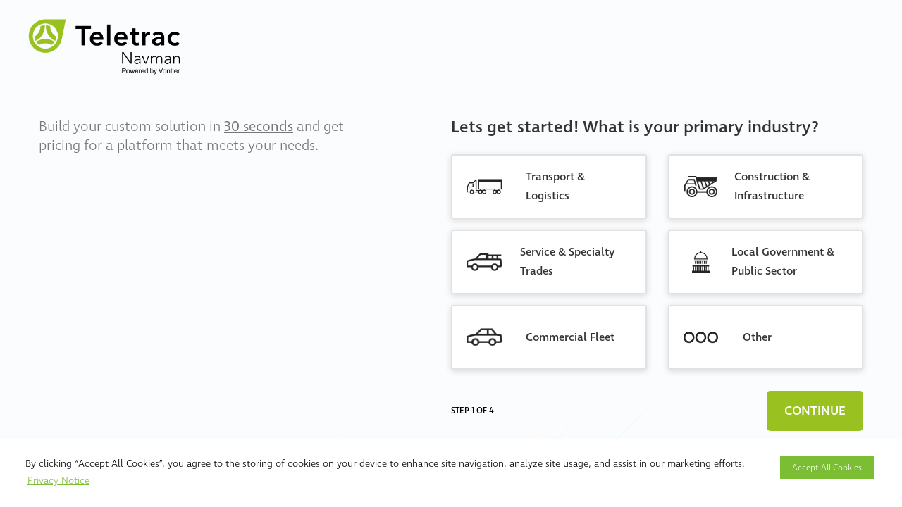

--- FILE ---
content_type: text/html; charset=utf-8
request_url: https://www.teletracnavman.com.au/build-your-solution-flow-b
body_size: 9068
content:


<!doctype html>
<html lang="en-AU">
<head>
    
    <link rel="canonical" href="https://www.teletracnavman.com.au/build-your-solution-flow-b" />
                    <meta charset="UTF-8" />
    <meta http-equiv="X-UA-Compatible" content="IE=edge" />
    <meta name="viewport" content="width=device-width, initial-scale=1.0, maximum-scale=1" />

    <title>Build Your Solution - Flow B - Teletrac Navman AU</title>
    <link rel="apple-touch-icon" sizes="180x180" href="/img/favicon/apple-touch-icon.png" />
    <link rel="icon" type="image/png" sizes="32x32" href="/img/favicon/favicon-32x32.png" />
    <link rel="icon" type="image/png" sizes="16x16" href="/img/favicon/favicon-16x16.png" />
    <link rel="mask-icon" href="/img/favicon/safari-pinned-tab.svg" color="#99ca49" />
    <link rel="shortcut icon" href="/img/favicon/favicon.ico" />
    <meta name="msapplication-TileColor" content="#ffffff" />
    <meta name="msapplication-config" content="/img/favicon/browserconfig.xml" />
    <meta name="theme-color" content="#ffffff" />
        <meta name="description" content="" />
            <meta name="keywords" content="" />
    
        <meta name="robots" content="noindex" />
    
    <meta property="og:locale" content="en_AU" />
    <meta property="og:type" content="website" />
    <meta property="og:title" content="" />
    <meta property="og:description" content="Track, measure and optimise vehicles, equipment, light assets and revolutionise your business with fleet management software." />
    <meta property="og:url" content="https://www.teletracnavman.com.au/build-your-solution-flow-b" />
    <meta property="og:site_name" content="Teletrac Navman" />
    <meta property="og:image" content="" />
    <meta name="twitter:card" content="summary" />
    <meta name="twitter:title" content="" />
    <meta name="twitter:description" content="Track, measure and optimise vehicles, equipment, light assets and revolutionise your business with fleet management software." />
    <meta name="twitter:image" content="" />

    
    <link href="/css/thirdparty-style.min.css" rel="stylesheet" rel="preload" as="style" />
    <link href="/css/forms-style.css" rel="stylesheet" rel="preload" as="style" />
    <link href="https://cdnjs.cloudflare.com/ajax/libs/fancybox/3.5.7/jquery.fancybox.css" />
            <link href="/css/teletrac-style.min.css" rel="stylesheet" rel="preload" as="style" />
                <link href="/css/megamenu-style.min.css" rel="stylesheet" rel="preload" as="style" />



    <!-- Google Tag Manager -->
<script>(function(w,d,s,l,i){w[l]=w[l]||[];w[l].push({'gtm.start':
new Date().getTime(),event:'gtm.js'});var f=d.getElementsByTagName(s)[0],
j=d.createElement(s),dl=l!='dataLayer'?'&l='+l:'';j.async=true;j.src=
'https://www.googletagmanager.com/gtm.js?id='+i+dl;f.parentNode.insertBefore(j,f);
})(window,document,'script','dataLayer','GTM-KX479S');</script>
<!-- End Google Tag Manager -->

<meta name="facebook-domain-verification" content="g0ps1smu9376ba65m1q4ton271hqkq" />
    
    
	<link href="/css/productconfig-twocol-style.css" rel="stylesheet" type="text/css">

    
    <script type="application/ld+json">

    {
      "@context": "https://schema.org",
      "@type": "WebSite",
      "url": "https://www.teletracnavman.com.au/",
      "potentialAction": {
        "@type": "SearchAction",
        "target": "https://www.teletracnavman.com.au/search?query={search_term_string}",
        "query-input": "required name=search_term_string"
      }
    }
    </script>
    <script src="/scripts/jquery-3.5.1.min.js" type="text/javascript"></script>
    <script src="/scripts/SetCookies.js" type="text/javascript"></script>
</head>
<body class="productConfigurator">
    <!-- Google Tag Manager (noscript) -->
<noscript><iframe src="https://www.googletagmanager.com/ns.html?id=GTM-KX479S"
height="0" width="0" style="display:none;visibility:hidden"></iframe></noscript>
<!-- End Google Tag Manager (noscript) -->
    
    <div class="ada-tocontent">
        <a href="#" class="bttn">Skip to Content</a>
    </div>
            <div class="header-spacer hasalert"></div>

    <header itemscope=itemscope itemtype="http://schema.org/Organization" class="attop">
        <meta itemprop="description" />
        <span itemprop="name" style="display:none;">Teletrac Navman</span>
        <div class="header-top container-fluid">
            <div class="row">
                <div class="col-12">
                    
                </div>
            </div>
        </div>
        <div class="header-bottom container-fluid">
            <div class="row align-items-center">
                <div class="col-lg-3 col-xl-4 col-6">
                        <a href="https://www.teletracnavman.com.au/" class="header-logo">
                            <img width="273" height="82" itemprop="image" class="logo-image"
                                 src="/media/25914/teletrac-rgb-pbv-pos_resize.png" alt="Teletrac Navman Group" />
                        </a>
                </div>
                <div class="col-xl-8 col-lg-9 col-6 text-right">
                    <a href="tel:+611300111477" class="mobilephone-ico">
                        <?xml version="1.0" encoding="utf-8" ?>
                        <svg version="1.1" xmlns="http://www.w3.org/2000/svg" xmlns:xlink="http://www.w3.org/1999/xlink" x="0px" y="0px" viewBox="0 0 30 30.1" style="enable-background:new 0 0 30 30.1;" xml:space="preserve">
                        <g transform="translate(0.000000,512.000000) scale(0.100000,-0.100000)">
                        <path class="st0" fill="#99C221" d="M41.7,5119.5c-5.7-1.1-8.9-3.2-17-11.3c-4.8-4.8-9-9.6-10.9-12.5c-6.3-9.6-10.6-19.8-12.4-30.2
                        		c-1.3-6.9-1.8-27.1-0.9-34.5c3.7-29.9,18.1-59.4,45.2-92.7c10-12.3,30.9-34.7,41.9-44.9c14.2-13.2,19.8-18,32.1-27.2
                        		c37-27.8,74.9-43.8,109.4-46.3c8.7-0.6,10.5-0.6,15.9,0.4c11.4,1.9,21.8,6.1,31.4,12.5c5.6,3.8,18.8,16.5,21,20.2
                        		c2.8,4.9,3.6,8.4,3.3,14.3c-0.4,9.5,0.2,8.7-28.8,37.8c-14,14-26.5,26.2-27.9,27.1c-6,4.1-15.8,4.7-23,1.5
                        		c-3.3-1.5-5.5-3.3-17.3-15l-13.5-13.4l-8.5,4.9c-25.5,14.4-40.1,25.7-57.4,44c-12.1,12.8-21,25.3-32.6,45.5l-5.2,9.1l12.9,13
                        		c13.5,13.6,15,15.7,16.8,22.4c1.6,6.1,0.8,11.9-2.3,17.6c-2.3,4.3-51.8,53.6-55.8,55.6C52.6,5119.9,47.3,5120.6,41.7,5119.5z" />
                        </g>
                        </svg>
                    </a>
                    
                </div>
            </div>
        </div>
                <div id="divMobilePromo">
                    


<div class="fixed-mobile-promo">
    <p><a data-udi="umb://document/43c14f920bf24f2b9e5ceca11b028f3f" href="https://www.teletracnavman.com.au/build-your-solution" title="Build Your Solution" class="bttn">Get Started</a></p>
</div>
                  
                </div>

    </header>
    
<div class="productconfig-twocol-layout">
<script src="https://www.google.com/recaptcha/api.js"></script>
<div class="productconfig-wrapper" id="productconfig-top">
    <div class="productconfig-col">
        <div class="productconfig-intro" id="step1">
            <p><span style="font-size: 20px;">Build your custom solution in <span style="text-decoration: underline;"><strong>30 seconds</strong></span> and get pricing for a platform that meets your needs.</span></p>
                <img src="?format=webp" alt="">
        </div>
        <div class="productconfig-intro" id="step2">
            <p><span style="font-size: 20px;">Build your custom solution in <span style="text-decoration: underline;"><strong>30 seconds</strong></span> and get pricing for a platform that meets your needs.</span></p>
                <img src="?format=webp" alt="">
        </div>
        <div class="productconfig-intro" id="step3">
            <p><span style="font-size: 20px;">Build your custom solution in <span style="text-decoration: underline;"><strong>30 seconds</strong></span> and get pricing for a platform that meets your needs.</span></p>
                <img src="?format=webp" alt="">
        </div>
        <div class="productconfig-intro" id="step4">
            <p><span style="font-size: 20px;">Build your custom solution in <span style="text-decoration: underline;"><strong>30 seconds</strong></span> and get pricing for a platform that meets your needs.</span></p>
                <img src="?format=webp" alt="">
        </div>
        <div class="productconfig-intro" id="step5">
            <p><span style="font-size: 20px;">Build your custom solution in <span style="text-decoration: underline;"><strong>30 seconds</strong></span> and get pricing for a platform that meets your needs.</span></p>
                <img src="?format=webp" alt="">
        </div>
    </div>
    <div class="productconfig-col">
<form action="/build-your-solution-flow-b" enctype="multipart/form-data" id="formReCaptcha" method="post">            <input type="hidden" name="ConfiguratorId" value="91013" nls_fa_el_name="Configurator Id" />
    <div class="prodconfig-question prodconfig-step" name="91014" id="91014">
        <h2 class="h3">Lets get started! What is your primary industry?</h2>

        <div class="prodconfig-error" style="display:none;"></div>
        <div class="prodconfig-limit" style="display:none;">Please select a maximum of 3 options</div>
        <input type="hidden" id="autoproceed-question-91014" value="false">
        <input type="hidden" id="nextbutton-text-91014" value="Continue">
        <input type="hidden" class="hdnLimitMultiSelect" value="false" />
        <div class="row">
                <div class="col-md-6 col-lg-4 padding-top-15">
                    <div class="prodconfig-answer">
                        <label data-relatedanswers="91025 91024 91023 91029 ">
                                <input name="91014" type="radio" value="91015" nls_fa_el_name="Transport &amp; Logistics">
                            <span class="prodconfig-answer-wrapper">
                                <span class="prodconfig-radiocheck"><span><svg xmlns="http://www.w3.org/2000/svg" xmlns:xlink="http://www.w3.org/1999/xlink" width="30px" height="30px" viewBox="0 0 30 30" version="1.1"><g><path style=" stroke:none;fill-rule:nonzero;fill:#fff;fill-opacity:1;" d="M 10.1875 25.746094 L 0.4375 15.996094 C -0.144531 15.410156 -0.144531 14.460938 0.4375 13.875 L 2.5625 11.753906 C 3.144531 11.167969 4.097656 11.167969 4.683594 11.753906 L 11.25 18.320312 L 25.316406 4.253906 C 25.902344 3.667969 26.855469 3.667969 27.4375 4.253906 L 29.5625 6.375 C 30.144531 6.960938 30.144531 7.910156 29.5625 8.496094 L 12.3125 25.746094 C 11.726562 26.332031 10.773438 26.332031 10.1875 25.746094 Z M 10.1875 25.746094 " /></g></svg></span></span>
                                <span class="prodconfig-display ">
                                    <span class="prodconfig-icon"><img src="/media/16912/trucking-icon-500x500.png?format=webp"></span>
                                </span>
                                <span class="prodconfig-title">
                                    <span>Transport &amp; Logistics</span>
                                </span>
                            </span>
                        </label>
                    </div>
                </div>
                <div class="col-md-6 col-lg-4 padding-top-15">
                    <div class="prodconfig-answer">
                        <label data-relatedanswers="91023 91025 91024 91026 91028 91029 ">
                                <input name="91014" type="radio" value="91016" nls_fa_el_name="Construction &amp; Infrastructure">
                            <span class="prodconfig-answer-wrapper">
                                <span class="prodconfig-radiocheck"><span><svg xmlns="http://www.w3.org/2000/svg" xmlns:xlink="http://www.w3.org/1999/xlink" width="30px" height="30px" viewBox="0 0 30 30" version="1.1"><g><path style=" stroke:none;fill-rule:nonzero;fill:#fff;fill-opacity:1;" d="M 10.1875 25.746094 L 0.4375 15.996094 C -0.144531 15.410156 -0.144531 14.460938 0.4375 13.875 L 2.5625 11.753906 C 3.144531 11.167969 4.097656 11.167969 4.683594 11.753906 L 11.25 18.320312 L 25.316406 4.253906 C 25.902344 3.667969 26.855469 3.667969 27.4375 4.253906 L 29.5625 6.375 C 30.144531 6.960938 30.144531 7.910156 29.5625 8.496094 L 12.3125 25.746094 C 11.726562 26.332031 10.773438 26.332031 10.1875 25.746094 Z M 10.1875 25.746094 " /></g></svg></span></span>
                                <span class="prodconfig-display ">
                                    <span class="prodconfig-icon"><img src="/media/16898/construction-icon-500x500.png?format=webp"></span>
                                </span>
                                <span class="prodconfig-title">
                                    <span>Construction &amp; Infrastructure</span>
                                </span>
                            </span>
                        </label>
                    </div>
                </div>
                <div class="col-md-6 col-lg-4 padding-top-15">
                    <div class="prodconfig-answer">
                        <label data-relatedanswers="91025 91023 91029 91026 ">
                                <input name="91014" type="radio" value="91018" nls_fa_el_name="Service &amp; Specialty Trades">
                            <span class="prodconfig-answer-wrapper">
                                <span class="prodconfig-radiocheck"><span><svg xmlns="http://www.w3.org/2000/svg" xmlns:xlink="http://www.w3.org/1999/xlink" width="30px" height="30px" viewBox="0 0 30 30" version="1.1"><g><path style=" stroke:none;fill-rule:nonzero;fill:#fff;fill-opacity:1;" d="M 10.1875 25.746094 L 0.4375 15.996094 C -0.144531 15.410156 -0.144531 14.460938 0.4375 13.875 L 2.5625 11.753906 C 3.144531 11.167969 4.097656 11.167969 4.683594 11.753906 L 11.25 18.320312 L 25.316406 4.253906 C 25.902344 3.667969 26.855469 3.667969 27.4375 4.253906 L 29.5625 6.375 C 30.144531 6.960938 30.144531 7.910156 29.5625 8.496094 L 12.3125 25.746094 C 11.726562 26.332031 10.773438 26.332031 10.1875 25.746094 Z M 10.1875 25.746094 " /></g></svg></span></span>
                                <span class="prodconfig-display ">
                                    <span class="prodconfig-icon"><img src="/media/16909/service-icon-500x500.png?format=webp"></span>
                                </span>
                                <span class="prodconfig-title">
                                    <span>Service &amp; Specialty Trades</span>
                                </span>
                            </span>
                        </label>
                    </div>
                </div>
                <div class="col-md-6 col-lg-4 padding-top-15">
                    <div class="prodconfig-answer">
                        <label data-relatedanswers="91026 91029 91028 91025 91023 91024 ">
                                <input name="91014" type="radio" value="91019" nls_fa_el_name="Local Government &amp; Public Sector">
                            <span class="prodconfig-answer-wrapper">
                                <span class="prodconfig-radiocheck"><span><svg xmlns="http://www.w3.org/2000/svg" xmlns:xlink="http://www.w3.org/1999/xlink" width="30px" height="30px" viewBox="0 0 30 30" version="1.1"><g><path style=" stroke:none;fill-rule:nonzero;fill:#fff;fill-opacity:1;" d="M 10.1875 25.746094 L 0.4375 15.996094 C -0.144531 15.410156 -0.144531 14.460938 0.4375 13.875 L 2.5625 11.753906 C 3.144531 11.167969 4.097656 11.167969 4.683594 11.753906 L 11.25 18.320312 L 25.316406 4.253906 C 25.902344 3.667969 26.855469 3.667969 27.4375 4.253906 L 29.5625 6.375 C 30.144531 6.960938 30.144531 7.910156 29.5625 8.496094 L 12.3125 25.746094 C 11.726562 26.332031 10.773438 26.332031 10.1875 25.746094 Z M 10.1875 25.746094 " /></g></svg></span></span>
                                <span class="prodconfig-display ">
                                    <span class="prodconfig-icon"><img src="/media/16903/government-icon-500x500.png?format=webp"></span>
                                </span>
                                <span class="prodconfig-title">
                                    <span>Local Government &amp; Public Sector</span>
                                </span>
                            </span>
                        </label>
                    </div>
                </div>
                <div class="col-md-6 col-lg-4 padding-top-15">
                    <div class="prodconfig-answer">
                        <label data-relatedanswers="91025 91023 91026 ">
                                <input name="91014" type="radio" value="91020" nls_fa_el_name="Commercial Fleet">
                            <span class="prodconfig-answer-wrapper">
                                <span class="prodconfig-radiocheck"><span><svg xmlns="http://www.w3.org/2000/svg" xmlns:xlink="http://www.w3.org/1999/xlink" width="30px" height="30px" viewBox="0 0 30 30" version="1.1"><g><path style=" stroke:none;fill-rule:nonzero;fill:#fff;fill-opacity:1;" d="M 10.1875 25.746094 L 0.4375 15.996094 C -0.144531 15.410156 -0.144531 14.460938 0.4375 13.875 L 2.5625 11.753906 C 3.144531 11.167969 4.097656 11.167969 4.683594 11.753906 L 11.25 18.320312 L 25.316406 4.253906 C 25.902344 3.667969 26.855469 3.667969 27.4375 4.253906 L 29.5625 6.375 C 30.144531 6.960938 30.144531 7.910156 29.5625 8.496094 L 12.3125 25.746094 C 11.726562 26.332031 10.773438 26.332031 10.1875 25.746094 Z M 10.1875 25.746094 " /></g></svg></span></span>
                                <span class="prodconfig-display ">
                                    <span class="prodconfig-icon"><img src="/media/1331/product-config-icon_car.png?format=webp"></span>
                                </span>
                                <span class="prodconfig-title">
                                    <span>Commercial Fleet</span>
                                </span>
                            </span>
                        </label>
                    </div>
                </div>
                <div class="col-md-6 col-lg-4 padding-top-15">
                    <div class="prodconfig-answer">
                        <label data-relatedanswers="91023 91024 91025 91026 91028 91029 ">
                                <input name="91014" type="radio" value="91021" nls_fa_el_name="Other">
                            <span class="prodconfig-answer-wrapper">
                                <span class="prodconfig-radiocheck"><span><svg xmlns="http://www.w3.org/2000/svg" xmlns:xlink="http://www.w3.org/1999/xlink" width="30px" height="30px" viewBox="0 0 30 30" version="1.1"><g><path style=" stroke:none;fill-rule:nonzero;fill:#fff;fill-opacity:1;" d="M 10.1875 25.746094 L 0.4375 15.996094 C -0.144531 15.410156 -0.144531 14.460938 0.4375 13.875 L 2.5625 11.753906 C 3.144531 11.167969 4.097656 11.167969 4.683594 11.753906 L 11.25 18.320312 L 25.316406 4.253906 C 25.902344 3.667969 26.855469 3.667969 27.4375 4.253906 L 29.5625 6.375 C 30.144531 6.960938 30.144531 7.910156 29.5625 8.496094 L 12.3125 25.746094 C 11.726562 26.332031 10.773438 26.332031 10.1875 25.746094 Z M 10.1875 25.746094 " /></g></svg></span></span>
                                <span class="prodconfig-display ">
                                    <span class="prodconfig-icon"><img src="/media/16907/other-icon-500x500.png?format=webp"></span>
                                </span>
                                <span class="prodconfig-title">
                                    <span>Other</span>
                                </span>
                            </span>
                        </label>
                    </div>
                </div>
        </div>
    </div>
    <div class="prodconfig-question prodconfig-step" name="91022" id="91022">
        <h2 class="h3">And what types of assets/vehicles do you track?</h2>
                <div class="divSubnote"><span class="spnSubnote">Select all that apply</span></div>

        <div class="prodconfig-error" style="display:none;"></div>
        <div class="prodconfig-limit" style="display:none;">Please select a maximum of 3 options</div>
        <input type="hidden" id="autoproceed-question-91022" value="false">
        <input type="hidden" id="nextbutton-text-91022" value="Continue">
        <input type="hidden" class="hdnLimitMultiSelect" value="false" />
        <div class="row">
                <div class="col-md-6 col-lg-4 padding-top-15">
                    <div class="prodconfig-answer">
                        <label data-relatedanswers="91031 91034 91033 91579 91037 91032 ">
                                <input name="91022" type="checkbox" value="91025" nls_fa_el_name="Cars &amp; Light Commercial Vehicles">
                            <span class="prodconfig-answer-wrapper">
                                <span class="prodconfig-radiocheck"><span><svg xmlns="http://www.w3.org/2000/svg" xmlns:xlink="http://www.w3.org/1999/xlink" width="30px" height="30px" viewBox="0 0 30 30" version="1.1"><g><path style=" stroke:none;fill-rule:nonzero;fill:#fff;fill-opacity:1;" d="M 10.1875 25.746094 L 0.4375 15.996094 C -0.144531 15.410156 -0.144531 14.460938 0.4375 13.875 L 2.5625 11.753906 C 3.144531 11.167969 4.097656 11.167969 4.683594 11.753906 L 11.25 18.320312 L 25.316406 4.253906 C 25.902344 3.667969 26.855469 3.667969 27.4375 4.253906 L 29.5625 6.375 C 30.144531 6.960938 30.144531 7.910156 29.5625 8.496094 L 12.3125 25.746094 C 11.726562 26.332031 10.773438 26.332031 10.1875 25.746094 Z M 10.1875 25.746094 " /></g></svg></span></span>
                                <span class="prodconfig-display ">
                                    <span class="prodconfig-icon"><img src="/media/16896/cars-icon-500x500.png?format=webp"></span>
                                </span>
                                <span class="prodconfig-title">
                                    <span>Cars &amp; Light Commercial Vehicles</span>
                                </span>
                            </span>
                        </label>
                    </div>
                </div>
                <div class="col-md-6 col-lg-4 padding-top-15">
                    <div class="prodconfig-answer">
                        <label data-relatedanswers="91031 91034 91032 91033 91036 91579 91037 91575 ">
                                <input name="91022" type="checkbox" value="91023" nls_fa_el_name="Light Trucks &amp; Articulated Vehicles">
                            <span class="prodconfig-answer-wrapper">
                                <span class="prodconfig-radiocheck"><span><svg xmlns="http://www.w3.org/2000/svg" xmlns:xlink="http://www.w3.org/1999/xlink" width="30px" height="30px" viewBox="0 0 30 30" version="1.1"><g><path style=" stroke:none;fill-rule:nonzero;fill:#fff;fill-opacity:1;" d="M 10.1875 25.746094 L 0.4375 15.996094 C -0.144531 15.410156 -0.144531 14.460938 0.4375 13.875 L 2.5625 11.753906 C 3.144531 11.167969 4.097656 11.167969 4.683594 11.753906 L 11.25 18.320312 L 25.316406 4.253906 C 25.902344 3.667969 26.855469 3.667969 27.4375 4.253906 L 29.5625 6.375 C 30.144531 6.960938 30.144531 7.910156 29.5625 8.496094 L 12.3125 25.746094 C 11.726562 26.332031 10.773438 26.332031 10.1875 25.746094 Z M 10.1875 25.746094 " /></g></svg></span></span>
                                <span class="prodconfig-display ">
                                    <span class="prodconfig-icon"><img src="/media/16915/vans-trucks-icon-500x500.png?format=webp"></span>
                                </span>
                                <span class="prodconfig-title">
                                    <span>Light Trucks &amp; Articulated Vehicles</span>
                                </span>
                            </span>
                        </label>
                    </div>
                </div>
                <div class="col-md-6 col-lg-4 padding-top-15">
                    <div class="prodconfig-answer">
                        <label data-relatedanswers="91031 91032 91034 91033 91036 91579 91037 91575 ">
                                <input name="91022" type="checkbox" value="91024" nls_fa_el_name="Semi &amp; Heavy Combination Vehicles">
                            <span class="prodconfig-answer-wrapper">
                                <span class="prodconfig-radiocheck"><span><svg xmlns="http://www.w3.org/2000/svg" xmlns:xlink="http://www.w3.org/1999/xlink" width="30px" height="30px" viewBox="0 0 30 30" version="1.1"><g><path style=" stroke:none;fill-rule:nonzero;fill:#fff;fill-opacity:1;" d="M 10.1875 25.746094 L 0.4375 15.996094 C -0.144531 15.410156 -0.144531 14.460938 0.4375 13.875 L 2.5625 11.753906 C 3.144531 11.167969 4.097656 11.167969 4.683594 11.753906 L 11.25 18.320312 L 25.316406 4.253906 C 25.902344 3.667969 26.855469 3.667969 27.4375 4.253906 L 29.5625 6.375 C 30.144531 6.960938 30.144531 7.910156 29.5625 8.496094 L 12.3125 25.746094 C 11.726562 26.332031 10.773438 26.332031 10.1875 25.746094 Z M 10.1875 25.746094 " /></g></svg></span></span>
                                <span class="prodconfig-display ">
                                    <span class="prodconfig-icon"><img src="/media/16908/semi-bigrig-icon-500x500.png?format=webp"></span>
                                </span>
                                <span class="prodconfig-title">
                                    <span>Semi &amp; Heavy Combination Vehicles</span>
                                </span>
                            </span>
                        </label>
                    </div>
                </div>
                <div class="col-md-6 col-lg-4 padding-top-15">
                    <div class="prodconfig-answer">
                        <label data-relatedanswers="91031 91033 91040 91579 ">
                                <input name="91022" type="checkbox" value="91028" nls_fa_el_name="Construction Machinery &amp; Equipment">
                            <span class="prodconfig-answer-wrapper">
                                <span class="prodconfig-radiocheck"><span><svg xmlns="http://www.w3.org/2000/svg" xmlns:xlink="http://www.w3.org/1999/xlink" width="30px" height="30px" viewBox="0 0 30 30" version="1.1"><g><path style=" stroke:none;fill-rule:nonzero;fill:#fff;fill-opacity:1;" d="M 10.1875 25.746094 L 0.4375 15.996094 C -0.144531 15.410156 -0.144531 14.460938 0.4375 13.875 L 2.5625 11.753906 C 3.144531 11.167969 4.097656 11.167969 4.683594 11.753906 L 11.25 18.320312 L 25.316406 4.253906 C 25.902344 3.667969 26.855469 3.667969 27.4375 4.253906 L 29.5625 6.375 C 30.144531 6.960938 30.144531 7.910156 29.5625 8.496094 L 12.3125 25.746094 C 11.726562 26.332031 10.773438 26.332031 10.1875 25.746094 Z M 10.1875 25.746094 " /></g></svg></span></span>
                                <span class="prodconfig-display ">
                                    <span class="prodconfig-icon"><img src="/media/16897/construction-equipment-icon-500x500.png?format=webp"></span>
                                </span>
                                <span class="prodconfig-title">
                                    <span>Construction Machinery &amp; Equipment</span>
                                </span>
                            </span>
                        </label>
                    </div>
                </div>
                <div class="col-md-6 col-lg-4 padding-top-15">
                    <div class="prodconfig-answer">
                        <label data-relatedanswers="91031 91579 91033 ">
                                <input name="91022" type="checkbox" value="91029" nls_fa_el_name="Trailers &amp; Containers">
                            <span class="prodconfig-answer-wrapper">
                                <span class="prodconfig-radiocheck"><span><svg xmlns="http://www.w3.org/2000/svg" xmlns:xlink="http://www.w3.org/1999/xlink" width="30px" height="30px" viewBox="0 0 30 30" version="1.1"><g><path style=" stroke:none;fill-rule:nonzero;fill:#fff;fill-opacity:1;" d="M 10.1875 25.746094 L 0.4375 15.996094 C -0.144531 15.410156 -0.144531 14.460938 0.4375 13.875 L 2.5625 11.753906 C 3.144531 11.167969 4.097656 11.167969 4.683594 11.753906 L 11.25 18.320312 L 25.316406 4.253906 C 25.902344 3.667969 26.855469 3.667969 27.4375 4.253906 L 29.5625 6.375 C 30.144531 6.960938 30.144531 7.910156 29.5625 8.496094 L 12.3125 25.746094 C 11.726562 26.332031 10.773438 26.332031 10.1875 25.746094 Z M 10.1875 25.746094 " /></g></svg></span></span>
                                <span class="prodconfig-display ">
                                    <span class="prodconfig-icon"><img src="/media/16911/trailer-icon-500x500.png?format=webp"></span>
                                </span>
                                <span class="prodconfig-title">
                                    <span>Trailers &amp; Containers</span>
                                </span>
                            </span>
                        </label>
                    </div>
                </div>
                <div class="col-md-6 col-lg-4 padding-top-15">
                    <div class="prodconfig-answer">
                        <label data-relatedanswers="91579 91031 91033 ">
                                <input name="91022" type="checkbox" value="91026" nls_fa_el_name="Small Assets">
                            <span class="prodconfig-answer-wrapper">
                                <span class="prodconfig-radiocheck"><span><svg xmlns="http://www.w3.org/2000/svg" xmlns:xlink="http://www.w3.org/1999/xlink" width="30px" height="30px" viewBox="0 0 30 30" version="1.1"><g><path style=" stroke:none;fill-rule:nonzero;fill:#fff;fill-opacity:1;" d="M 10.1875 25.746094 L 0.4375 15.996094 C -0.144531 15.410156 -0.144531 14.460938 0.4375 13.875 L 2.5625 11.753906 C 3.144531 11.167969 4.097656 11.167969 4.683594 11.753906 L 11.25 18.320312 L 25.316406 4.253906 C 25.902344 3.667969 26.855469 3.667969 27.4375 4.253906 L 29.5625 6.375 C 30.144531 6.960938 30.144531 7.910156 29.5625 8.496094 L 12.3125 25.746094 C 11.726562 26.332031 10.773438 26.332031 10.1875 25.746094 Z M 10.1875 25.746094 " /></g></svg></span></span>
                                <span class="prodconfig-display ">
                                    <span class="prodconfig-icon"><img src="/media/21661/green_rgb_small-asset.png?format=webp"></span>
                                </span>
                                <span class="prodconfig-title">
                                    <span>Small Assets</span>
                                </span>
                            </span>
                        </label>
                    </div>
                </div>
        </div>
    </div>
    <div class="prodconfig-question prodconfig-step" name="91030" id="91030">
        <h2 class="h3">Thanks, what is your main reason to look at asset/vehicle management software?</h2>
                <div class="divSubnote"><span class="spnSubnote">Select all that apply</span></div>

        <div class="prodconfig-error" style="display:none;"></div>
        <div class="prodconfig-limit" style="display:none;">Please select a maximum of 3 options</div>
        <input type="hidden" id="autoproceed-question-91030" value="false">
        <input type="hidden" id="nextbutton-text-91030" value="Continue">
        <input type="hidden" class="hdnLimitMultiSelect" value="false" />
        <div class="row">
                <div class="col-md-6 col-lg-4 padding-top-15">
                    <div class="prodconfig-answer">
                        <label data-relatedanswers="">
                                <input name="91030" type="checkbox" value="91031" nls_fa_el_name="Location Tracking">
                            <span class="prodconfig-answer-wrapper">
                                <span class="prodconfig-radiocheck"><span><svg xmlns="http://www.w3.org/2000/svg" xmlns:xlink="http://www.w3.org/1999/xlink" width="30px" height="30px" viewBox="0 0 30 30" version="1.1"><g><path style=" stroke:none;fill-rule:nonzero;fill:#fff;fill-opacity:1;" d="M 10.1875 25.746094 L 0.4375 15.996094 C -0.144531 15.410156 -0.144531 14.460938 0.4375 13.875 L 2.5625 11.753906 C 3.144531 11.167969 4.097656 11.167969 4.683594 11.753906 L 11.25 18.320312 L 25.316406 4.253906 C 25.902344 3.667969 26.855469 3.667969 27.4375 4.253906 L 29.5625 6.375 C 30.144531 6.960938 30.144531 7.910156 29.5625 8.496094 L 12.3125 25.746094 C 11.726562 26.332031 10.773438 26.332031 10.1875 25.746094 Z M 10.1875 25.746094 " /></g></svg></span></span>
                                <span class="prodconfig-display ">
                                    <span class="prodconfig-icon"><img src="/media/16904/location-icon-500x500.png?format=webp"></span>
                                </span>
                                <span class="prodconfig-title">
                                    <span>Location Tracking</span>
                                </span>
                            </span>
                        </label>
                    </div>
                </div>
                <div class="col-md-6 col-lg-4 padding-top-15">
                    <div class="prodconfig-answer">
                        <label data-relatedanswers="">
                                <input name="91030" type="checkbox" value="91032" nls_fa_el_name="Job, Freight &amp; Route Management">
                            <span class="prodconfig-answer-wrapper">
                                <span class="prodconfig-radiocheck"><span><svg xmlns="http://www.w3.org/2000/svg" xmlns:xlink="http://www.w3.org/1999/xlink" width="30px" height="30px" viewBox="0 0 30 30" version="1.1"><g><path style=" stroke:none;fill-rule:nonzero;fill:#fff;fill-opacity:1;" d="M 10.1875 25.746094 L 0.4375 15.996094 C -0.144531 15.410156 -0.144531 14.460938 0.4375 13.875 L 2.5625 11.753906 C 3.144531 11.167969 4.097656 11.167969 4.683594 11.753906 L 11.25 18.320312 L 25.316406 4.253906 C 25.902344 3.667969 26.855469 3.667969 27.4375 4.253906 L 29.5625 6.375 C 30.144531 6.960938 30.144531 7.910156 29.5625 8.496094 L 12.3125 25.746094 C 11.726562 26.332031 10.773438 26.332031 10.1875 25.746094 Z M 10.1875 25.746094 " /></g></svg></span></span>
                                <span class="prodconfig-display ">
                                    <span class="prodconfig-icon"><img src="/media/16899/dispatch-routing-icon-500x500.png?format=webp"></span>
                                </span>
                                <span class="prodconfig-title">
                                    <span>Job, Freight &amp; Route Management</span>
                                </span>
                            </span>
                        </label>
                    </div>
                </div>
                <div class="col-md-6 col-lg-4 padding-top-15">
                    <div class="prodconfig-answer">
                        <label data-relatedanswers="">
                                <input name="91030" type="checkbox" value="91033" nls_fa_el_name="Maintenance &amp; Utilisation">
                            <span class="prodconfig-answer-wrapper">
                                <span class="prodconfig-radiocheck"><span><svg xmlns="http://www.w3.org/2000/svg" xmlns:xlink="http://www.w3.org/1999/xlink" width="30px" height="30px" viewBox="0 0 30 30" version="1.1"><g><path style=" stroke:none;fill-rule:nonzero;fill:#fff;fill-opacity:1;" d="M 10.1875 25.746094 L 0.4375 15.996094 C -0.144531 15.410156 -0.144531 14.460938 0.4375 13.875 L 2.5625 11.753906 C 3.144531 11.167969 4.097656 11.167969 4.683594 11.753906 L 11.25 18.320312 L 25.316406 4.253906 C 25.902344 3.667969 26.855469 3.667969 27.4375 4.253906 L 29.5625 6.375 C 30.144531 6.960938 30.144531 7.910156 29.5625 8.496094 L 12.3125 25.746094 C 11.726562 26.332031 10.773438 26.332031 10.1875 25.746094 Z M 10.1875 25.746094 " /></g></svg></span></span>
                                <span class="prodconfig-display ">
                                    <span class="prodconfig-icon"><img src="/media/16916/vehicle-maintenance-icon-500x500.png?format=webp"></span>
                                </span>
                                <span class="prodconfig-title">
                                    <span>Maintenance &amp; Utilisation</span>
                                </span>
                            </span>
                        </label>
                    </div>
                </div>
                <div class="col-md-6 col-lg-4 padding-top-15">
                    <div class="prodconfig-answer">
                        <label data-relatedanswers="">
                                <input name="91030" type="checkbox" value="91034" nls_fa_el_name="Driver Behaviour &amp; Safety">
                            <span class="prodconfig-answer-wrapper">
                                <span class="prodconfig-radiocheck"><span><svg xmlns="http://www.w3.org/2000/svg" xmlns:xlink="http://www.w3.org/1999/xlink" width="30px" height="30px" viewBox="0 0 30 30" version="1.1"><g><path style=" stroke:none;fill-rule:nonzero;fill:#fff;fill-opacity:1;" d="M 10.1875 25.746094 L 0.4375 15.996094 C -0.144531 15.410156 -0.144531 14.460938 0.4375 13.875 L 2.5625 11.753906 C 3.144531 11.167969 4.097656 11.167969 4.683594 11.753906 L 11.25 18.320312 L 25.316406 4.253906 C 25.902344 3.667969 26.855469 3.667969 27.4375 4.253906 L 29.5625 6.375 C 30.144531 6.960938 30.144531 7.910156 29.5625 8.496094 L 12.3125 25.746094 C 11.726562 26.332031 10.773438 26.332031 10.1875 25.746094 Z M 10.1875 25.746094 " /></g></svg></span></span>
                                <span class="prodconfig-display ">
                                    <span class="prodconfig-icon"><img src="/media/16900/driver-safety-icon-500x500.png?format=webp"></span>
                                </span>
                                <span class="prodconfig-title">
                                    <span>Driver Behaviour &amp; Safety</span>
                                </span>
                            </span>
                        </label>
                    </div>
                </div>
                <div class="col-md-6 col-lg-4 padding-top-15">
                    <div class="prodconfig-answer">
                        <label data-relatedanswers="">
                                <input name="91030" type="checkbox" value="91036" nls_fa_el_name="EWD &amp; Compliance">
                            <span class="prodconfig-answer-wrapper">
                                <span class="prodconfig-radiocheck"><span><svg xmlns="http://www.w3.org/2000/svg" xmlns:xlink="http://www.w3.org/1999/xlink" width="30px" height="30px" viewBox="0 0 30 30" version="1.1"><g><path style=" stroke:none;fill-rule:nonzero;fill:#fff;fill-opacity:1;" d="M 10.1875 25.746094 L 0.4375 15.996094 C -0.144531 15.410156 -0.144531 14.460938 0.4375 13.875 L 2.5625 11.753906 C 3.144531 11.167969 4.097656 11.167969 4.683594 11.753906 L 11.25 18.320312 L 25.316406 4.253906 C 25.902344 3.667969 26.855469 3.667969 27.4375 4.253906 L 29.5625 6.375 C 30.144531 6.960938 30.144531 7.910156 29.5625 8.496094 L 12.3125 25.746094 C 11.726562 26.332031 10.773438 26.332031 10.1875 25.746094 Z M 10.1875 25.746094 " /></g></svg></span></span>
                                <span class="prodconfig-display ">
                                    <span class="prodconfig-icon"><img src="/media/21753/green_rgb_compliance.png?format=webp"></span>
                                </span>
                                <span class="prodconfig-title">
                                    <span>EWD &amp; Compliance</span>
                                </span>
                            </span>
                        </label>
                    </div>
                </div>
                <div class="col-md-6 col-lg-4 padding-top-15">
                    <div class="prodconfig-answer">
                        <label data-relatedanswers="">
                                <input name="91030" type="checkbox" value="91037" nls_fa_el_name="Smart Cameras">
                            <span class="prodconfig-answer-wrapper">
                                <span class="prodconfig-radiocheck"><span><svg xmlns="http://www.w3.org/2000/svg" xmlns:xlink="http://www.w3.org/1999/xlink" width="30px" height="30px" viewBox="0 0 30 30" version="1.1"><g><path style=" stroke:none;fill-rule:nonzero;fill:#fff;fill-opacity:1;" d="M 10.1875 25.746094 L 0.4375 15.996094 C -0.144531 15.410156 -0.144531 14.460938 0.4375 13.875 L 2.5625 11.753906 C 3.144531 11.167969 4.097656 11.167969 4.683594 11.753906 L 11.25 18.320312 L 25.316406 4.253906 C 25.902344 3.667969 26.855469 3.667969 27.4375 4.253906 L 29.5625 6.375 C 30.144531 6.960938 30.144531 7.910156 29.5625 8.496094 L 12.3125 25.746094 C 11.726562 26.332031 10.773438 26.332031 10.1875 25.746094 Z M 10.1875 25.746094 " /></g></svg></span></span>
                                <span class="prodconfig-display ">
                                    <span class="prodconfig-icon"><img src="/media/16895/cameras-sensors-icon-500x500.png?format=webp"></span>
                                </span>
                                <span class="prodconfig-title">
                                    <span>Smart Cameras</span>
                                </span>
                            </span>
                        </label>
                    </div>
                </div>
                <div class="col-md-6 col-lg-4 padding-top-15">
                    <div class="prodconfig-answer">
                        <label data-relatedanswers="">
                                <input name="91030" type="checkbox" value="91579" nls_fa_el_name="Analytics, Insights &amp; Reporting">
                            <span class="prodconfig-answer-wrapper">
                                <span class="prodconfig-radiocheck"><span><svg xmlns="http://www.w3.org/2000/svg" xmlns:xlink="http://www.w3.org/1999/xlink" width="30px" height="30px" viewBox="0 0 30 30" version="1.1"><g><path style=" stroke:none;fill-rule:nonzero;fill:#fff;fill-opacity:1;" d="M 10.1875 25.746094 L 0.4375 15.996094 C -0.144531 15.410156 -0.144531 14.460938 0.4375 13.875 L 2.5625 11.753906 C 3.144531 11.167969 4.097656 11.167969 4.683594 11.753906 L 11.25 18.320312 L 25.316406 4.253906 C 25.902344 3.667969 26.855469 3.667969 27.4375 4.253906 L 29.5625 6.375 C 30.144531 6.960938 30.144531 7.910156 29.5625 8.496094 L 12.3125 25.746094 C 11.726562 26.332031 10.773438 26.332031 10.1875 25.746094 Z M 10.1875 25.746094 " /></g></svg></span></span>
                                <span class="prodconfig-display ">
                                    <span class="prodconfig-icon"><img src="/media/20397/reportingandanalytics.png?format=webp"></span>
                                </span>
                                <span class="prodconfig-title">
                                    <span>Analytics, Insights &amp; Reporting</span>
                                </span>
                            </span>
                        </label>
                    </div>
                </div>
                <div class="col-md-6 col-lg-4 padding-top-15">
                    <div class="prodconfig-answer">
                        <label data-relatedanswers="">
                                <input name="91030" type="checkbox" value="91040" nls_fa_el_name="Equipment Utilisation">
                            <span class="prodconfig-answer-wrapper">
                                <span class="prodconfig-radiocheck"><span><svg xmlns="http://www.w3.org/2000/svg" xmlns:xlink="http://www.w3.org/1999/xlink" width="30px" height="30px" viewBox="0 0 30 30" version="1.1"><g><path style=" stroke:none;fill-rule:nonzero;fill:#fff;fill-opacity:1;" d="M 10.1875 25.746094 L 0.4375 15.996094 C -0.144531 15.410156 -0.144531 14.460938 0.4375 13.875 L 2.5625 11.753906 C 3.144531 11.167969 4.097656 11.167969 4.683594 11.753906 L 11.25 18.320312 L 25.316406 4.253906 C 25.902344 3.667969 26.855469 3.667969 27.4375 4.253906 L 29.5625 6.375 C 30.144531 6.960938 30.144531 7.910156 29.5625 8.496094 L 12.3125 25.746094 C 11.726562 26.332031 10.773438 26.332031 10.1875 25.746094 Z M 10.1875 25.746094 " /></g></svg></span></span>
                                <span class="prodconfig-display ">
                                    <span class="prodconfig-icon"><img src="/media/16914/utilization-icon-500x500.png?format=webp"></span>
                                </span>
                                <span class="prodconfig-title">
                                    <span>Equipment Utilisation</span>
                                </span>
                            </span>
                        </label>
                    </div>
                </div>
                <div class="col-md-6 col-lg-4 padding-top-15">
                    <div class="prodconfig-answer">
                        <label data-relatedanswers="">
                                <input name="91030" type="checkbox" value="91575" nls_fa_el_name="Fuel Tax Credits">
                            <span class="prodconfig-answer-wrapper">
                                <span class="prodconfig-radiocheck"><span><svg xmlns="http://www.w3.org/2000/svg" xmlns:xlink="http://www.w3.org/1999/xlink" width="30px" height="30px" viewBox="0 0 30 30" version="1.1"><g><path style=" stroke:none;fill-rule:nonzero;fill:#fff;fill-opacity:1;" d="M 10.1875 25.746094 L 0.4375 15.996094 C -0.144531 15.410156 -0.144531 14.460938 0.4375 13.875 L 2.5625 11.753906 C 3.144531 11.167969 4.097656 11.167969 4.683594 11.753906 L 11.25 18.320312 L 25.316406 4.253906 C 25.902344 3.667969 26.855469 3.667969 27.4375 4.253906 L 29.5625 6.375 C 30.144531 6.960938 30.144531 7.910156 29.5625 8.496094 L 12.3125 25.746094 C 11.726562 26.332031 10.773438 26.332031 10.1875 25.746094 Z M 10.1875 25.746094 " /></g></svg></span></span>
                                <span class="prodconfig-display ">
                                    <span class="prodconfig-icon"><img src="/media/16914/utilization-icon-500x500.png?format=webp"></span>
                                </span>
                                <span class="prodconfig-title">
                                    <span>Fuel Tax Credits</span>
                                </span>
                            </span>
                        </label>
                    </div>
                </div>
        </div>
    </div>
            <div class="contact-information-part-one prodconfig-step prodconfig-form">
                <h2 class="h3">Please tell us a little bit about the business</h2>
                        <div class="divSubnote"><span class="spnSubnote">Providing these details will help us make the best recommendation</span></div>

                <div class="prodconfig-error" style="display:none;"></div>
                <input type="hidden" id="nextbutton-text-companySectionNextButtonText" value="CONTINUE">
                <div class="container">
                    <div class="row">

                        <div class="col-md-6">
                            <label class="required" for="FleetSize">Fleet Size</label>
                            <select id="FleetSize" name="FleetSize" nls-fa-el-name="Fleet Size"><option value=""></option>
<option value="2">1 - 4</option>
<option value="14">5 - 24</option>
<option value="37">25 - 49</option>
<option value="74">50 - 99</option>
<option value="174">100 - 249</option>
<option value="250">250+</option>
</select>                           
                        </div>

                    </div>
                    <div class="row">
                        
                            <input type="hidden" id="country" name="country" value="AU" nls_fa_el_name="Country">

                        
                            <div class="col-md-6">
                                <label class="required" for="State">State</label>
                                <input id="State" name="State" nls-fa-el-name="State or Region" type="text" value="" />
                            </div>
                    </div>
                </div>
            </div>
            <div class="container-fluid prodconfig-toggling">
                <div class="container">
                    <div class="row align-items-center">
                        <div class="col-6 col-md-4 text-left order-2 order-md-1">
                            <button id="prodconfig-prev" class="bttn grey nospacing" style="display: none;">
                                <svg xmlns="http://www.w3.org/2000/svg" width="6.175" height="10" viewBox="0 0 6.175 10"><path id="Icon_material-keyboard-arrow-left" data-name="Icon material-keyboard-arrow-left" d="M18.175,17.075,14.358,13.25l3.817-3.825L17,8.25l-5,5,5,5Z" transform="translate(-12 -8.25)" fill="#333" /></svg>
                                Prev
                            </button>
                        </div>
                        <div class="col-12 col-md-4 text-center order-1 order-md-2">
                            Step <span id="prodconfig-currentcount">1</span> of <span id="prodconfig-totalcount"></span>
                        </div>
                        <div class="col-6 col-md-4 text-right order-3">
                            <button id="prodconfig-next" class="bttn nospacing">Next</button>
                            <input type="hidden" name="ReCaptchaResponse" id="captcha" />
                            <button id="prodconfig-submit" class="bttn nospacing g-recaptcha" data-sitekey="6LfznNIcAAAAAOI4HCqcwN5JlY14Hjchz6n_PsvJ"
                                    data-callback='onSubmit' data-action='submit' style="display: none;">
                                SEE YOUR SOLUTION
                            </button>
                        </div>
                    </div>
                </div>
            </div>
            <div class="sfdc-fields">
                <input type="hidden" id="RecordTypeId" name="RecordTypeId" value="01230000000seYd" nls_fa_el_name="Record Type Id">
                <input type="hidden" id="Oid" name="Oid" value="00D30000000opKP" nls_fa_el_name="Oid">
                <input type="hidden" id="LeadSource" name="LeadSource" value="Web Leads" nls_fa_el_name="Lead Source">
                <input type="hidden" id="WebToLead" name="WebToLead" value="1" nls_fa_el_name="Web to Lead">
                <input type="hidden" id="InterestedIn" name="InterestedIn" value="Product Builder | See &#39;Your Solution&#39; Field {FB}" nls_fa_el_name="Interested In">
                <input type="hidden" id="Currency" name="Currency" value="AUD" nls_fa_el_name="Currency">
                <input type="hidden" id="ConfiguratorRegion" name="ConfiguratorRegion" value="AU" nls_fa_el_name="Configurator Region">
                <input type="hidden" id="LegitimateInterest" name="LegitimateInterest" value="1" nls_fa_el_name="Legitimate Interest">

                <input type="hidden" value="" id="functional_area" name="functional_area" nls_fa_el_name="Functional Area">
                <input type="hidden" value="" id="sub_channel" name="sub_channel" nls_fa_el_name="Sub Channel">
                <input type="hidden" value="" id="vendor" name="vendor" nls_fa_el_name="Vendor">
                <input type="hidden" value="" id="media_audience" name="media_audience" nls_fa_el_name="Media Audience">
                <input type="hidden" value="" id="media_campaign" name="media_campaign" nls_fa_el_name="Media Campaign">
                <input type="hidden" value="" id="media_ad_group" name="media_ad_group" nls_fa_el_name="Media Ad Group">
                <input type="hidden" value="" id="media_keyword" name="media_keyword" nls_fa_el_name="Media Keyword">
                <input type="hidden" value="" id="media_keyword_match_type" name="media_keyword_match_type" nls_fa_el_name="Media Keyword Match Type">
                <input type="hidden" value="" id="devices__c" name="devices__c" nls_fa_el_name="Devices">
                <input type="hidden" value="" id="ad_creative" name="ad_creative" nls_fa_el_name="Ad Creative">
                <input type="hidden" value="" id="ad_placement" name="ad_placement" nls_fa_el_name="Ad Placement">
                <input type="hidden" value="" id="gclid" name="gclid" nls_fa_el_name="Gclid">
                <input type="hidden" value="" id="marketing_lead_submit_page" name="marketing_lead_submit_page" nls_fa_el_name="Marketing Lead Submit Page">
                <input type="hidden" value="" id="marketing_site_entry_page" name="marketing_site_entry_page" nls_fa_el_name="Marketing Site Entry Page">
                <input type="hidden" value="" id="lead_referring_page" name="lead_referring_page" nls_fa_el_name="Lead Referring Page">

            </div>
<input name='ufprt' type='hidden' value='[base64]' /></form>    </div>
</div>
<input type="hidden" id="hdnCookieFlowType" />
<input type="hidden" id="hdnHideContinueButtonMobile" value="0" />
<input type="hidden" id="hdnStates" value="/umbraco/Surface/ProductConfigurator/GetStates"
       data-country="Country" data-state="State" />


    <div class="productconfig-twocol-datablocks">
        <img src="/media/20965/datapattern-compressed.svg" alt="Data Blocks" loading="lazy">
    </div>
</div>
<div id="productconfig-footer-detection"></div>

    <footer>


    </footer>
    
    <!-- MOVED JQUERY FROM HERE -->
    <script src="/scripts/jquery-ui.min.js" type="text/javascript"></script>
    <script src="https://ajax.aspnetcdn.com/ajax/jquery.validate/1.15.0/jquery.validate.min.js"></script>

    
    <script src="/scripts/Waypoint.min.js" type="text/javascript" async="" defer=""></script>
    <script src="/scripts/productconfig-functions.js" type="text/javascript" async defer></script>

    <script src="https://cdnjs.cloudflare.com/ajax/libs/fancybox/3.5.7/jquery.fancybox.min.js"></script>
    <script src="https://cdnjs.cloudflare.com/ajax/libs/jquery-validation-unobtrusive/3.2.11/jquery.validate.unobtrusive.min.js"></script>
    <script src="/scripts/slick.min.js" type="text/javascript"></script>
    <script src="/scripts/Waypoint.min.js" type="text/javascript" async=async defer=defer></script>
    <script src="/scripts/forms-function.js" type="text/javascript" async=async defer=defer></script>
    <script>
        $('[data-fancybox]').on('click', function (e) {
            let urlFancyBox = $(this).attr('href');
            $.fancybox.open({
                src: urlFancyBox,
                type: 'iframe'
            });

            return false;
        });

        var clientIPAddress = "64.252.66.3";
        var currentUrlJs = window.location.href;
        if (/Android|webOS|iPhone|iPad|iPod|BlackBerry|IEMobile|Opera Mini/i.test(navigator.userAgent)) {
            if (currentUrlJs.includes('build-your-solution')) {
                $('#divMobilePromo').hide();
            }
            else {
                $('#divMobilePromo').show();
            }
        }
    </script>
    <!--MOVED COOKIE SCRIPT FROM HERE -->
            <script src="/scripts/functions.min.js" type="text/javascript" async=async defer=defer></script>

    
    
</body>
</html>

--- FILE ---
content_type: text/html; charset=utf-8
request_url: https://www.google.com/recaptcha/api2/anchor?ar=1&k=6LfznNIcAAAAAOI4HCqcwN5JlY14Hjchz6n_PsvJ&co=aHR0cHM6Ly93d3cudGVsZXRyYWNuYXZtYW4uY29tLmF1OjQ0Mw..&hl=en&v=PoyoqOPhxBO7pBk68S4YbpHZ&size=invisible&sa=submit&anchor-ms=20000&execute-ms=30000&cb=cvlv7xxf2lhq
body_size: 48537
content:
<!DOCTYPE HTML><html dir="ltr" lang="en"><head><meta http-equiv="Content-Type" content="text/html; charset=UTF-8">
<meta http-equiv="X-UA-Compatible" content="IE=edge">
<title>reCAPTCHA</title>
<style type="text/css">
/* cyrillic-ext */
@font-face {
  font-family: 'Roboto';
  font-style: normal;
  font-weight: 400;
  font-stretch: 100%;
  src: url(//fonts.gstatic.com/s/roboto/v48/KFO7CnqEu92Fr1ME7kSn66aGLdTylUAMa3GUBHMdazTgWw.woff2) format('woff2');
  unicode-range: U+0460-052F, U+1C80-1C8A, U+20B4, U+2DE0-2DFF, U+A640-A69F, U+FE2E-FE2F;
}
/* cyrillic */
@font-face {
  font-family: 'Roboto';
  font-style: normal;
  font-weight: 400;
  font-stretch: 100%;
  src: url(//fonts.gstatic.com/s/roboto/v48/KFO7CnqEu92Fr1ME7kSn66aGLdTylUAMa3iUBHMdazTgWw.woff2) format('woff2');
  unicode-range: U+0301, U+0400-045F, U+0490-0491, U+04B0-04B1, U+2116;
}
/* greek-ext */
@font-face {
  font-family: 'Roboto';
  font-style: normal;
  font-weight: 400;
  font-stretch: 100%;
  src: url(//fonts.gstatic.com/s/roboto/v48/KFO7CnqEu92Fr1ME7kSn66aGLdTylUAMa3CUBHMdazTgWw.woff2) format('woff2');
  unicode-range: U+1F00-1FFF;
}
/* greek */
@font-face {
  font-family: 'Roboto';
  font-style: normal;
  font-weight: 400;
  font-stretch: 100%;
  src: url(//fonts.gstatic.com/s/roboto/v48/KFO7CnqEu92Fr1ME7kSn66aGLdTylUAMa3-UBHMdazTgWw.woff2) format('woff2');
  unicode-range: U+0370-0377, U+037A-037F, U+0384-038A, U+038C, U+038E-03A1, U+03A3-03FF;
}
/* math */
@font-face {
  font-family: 'Roboto';
  font-style: normal;
  font-weight: 400;
  font-stretch: 100%;
  src: url(//fonts.gstatic.com/s/roboto/v48/KFO7CnqEu92Fr1ME7kSn66aGLdTylUAMawCUBHMdazTgWw.woff2) format('woff2');
  unicode-range: U+0302-0303, U+0305, U+0307-0308, U+0310, U+0312, U+0315, U+031A, U+0326-0327, U+032C, U+032F-0330, U+0332-0333, U+0338, U+033A, U+0346, U+034D, U+0391-03A1, U+03A3-03A9, U+03B1-03C9, U+03D1, U+03D5-03D6, U+03F0-03F1, U+03F4-03F5, U+2016-2017, U+2034-2038, U+203C, U+2040, U+2043, U+2047, U+2050, U+2057, U+205F, U+2070-2071, U+2074-208E, U+2090-209C, U+20D0-20DC, U+20E1, U+20E5-20EF, U+2100-2112, U+2114-2115, U+2117-2121, U+2123-214F, U+2190, U+2192, U+2194-21AE, U+21B0-21E5, U+21F1-21F2, U+21F4-2211, U+2213-2214, U+2216-22FF, U+2308-230B, U+2310, U+2319, U+231C-2321, U+2336-237A, U+237C, U+2395, U+239B-23B7, U+23D0, U+23DC-23E1, U+2474-2475, U+25AF, U+25B3, U+25B7, U+25BD, U+25C1, U+25CA, U+25CC, U+25FB, U+266D-266F, U+27C0-27FF, U+2900-2AFF, U+2B0E-2B11, U+2B30-2B4C, U+2BFE, U+3030, U+FF5B, U+FF5D, U+1D400-1D7FF, U+1EE00-1EEFF;
}
/* symbols */
@font-face {
  font-family: 'Roboto';
  font-style: normal;
  font-weight: 400;
  font-stretch: 100%;
  src: url(//fonts.gstatic.com/s/roboto/v48/KFO7CnqEu92Fr1ME7kSn66aGLdTylUAMaxKUBHMdazTgWw.woff2) format('woff2');
  unicode-range: U+0001-000C, U+000E-001F, U+007F-009F, U+20DD-20E0, U+20E2-20E4, U+2150-218F, U+2190, U+2192, U+2194-2199, U+21AF, U+21E6-21F0, U+21F3, U+2218-2219, U+2299, U+22C4-22C6, U+2300-243F, U+2440-244A, U+2460-24FF, U+25A0-27BF, U+2800-28FF, U+2921-2922, U+2981, U+29BF, U+29EB, U+2B00-2BFF, U+4DC0-4DFF, U+FFF9-FFFB, U+10140-1018E, U+10190-1019C, U+101A0, U+101D0-101FD, U+102E0-102FB, U+10E60-10E7E, U+1D2C0-1D2D3, U+1D2E0-1D37F, U+1F000-1F0FF, U+1F100-1F1AD, U+1F1E6-1F1FF, U+1F30D-1F30F, U+1F315, U+1F31C, U+1F31E, U+1F320-1F32C, U+1F336, U+1F378, U+1F37D, U+1F382, U+1F393-1F39F, U+1F3A7-1F3A8, U+1F3AC-1F3AF, U+1F3C2, U+1F3C4-1F3C6, U+1F3CA-1F3CE, U+1F3D4-1F3E0, U+1F3ED, U+1F3F1-1F3F3, U+1F3F5-1F3F7, U+1F408, U+1F415, U+1F41F, U+1F426, U+1F43F, U+1F441-1F442, U+1F444, U+1F446-1F449, U+1F44C-1F44E, U+1F453, U+1F46A, U+1F47D, U+1F4A3, U+1F4B0, U+1F4B3, U+1F4B9, U+1F4BB, U+1F4BF, U+1F4C8-1F4CB, U+1F4D6, U+1F4DA, U+1F4DF, U+1F4E3-1F4E6, U+1F4EA-1F4ED, U+1F4F7, U+1F4F9-1F4FB, U+1F4FD-1F4FE, U+1F503, U+1F507-1F50B, U+1F50D, U+1F512-1F513, U+1F53E-1F54A, U+1F54F-1F5FA, U+1F610, U+1F650-1F67F, U+1F687, U+1F68D, U+1F691, U+1F694, U+1F698, U+1F6AD, U+1F6B2, U+1F6B9-1F6BA, U+1F6BC, U+1F6C6-1F6CF, U+1F6D3-1F6D7, U+1F6E0-1F6EA, U+1F6F0-1F6F3, U+1F6F7-1F6FC, U+1F700-1F7FF, U+1F800-1F80B, U+1F810-1F847, U+1F850-1F859, U+1F860-1F887, U+1F890-1F8AD, U+1F8B0-1F8BB, U+1F8C0-1F8C1, U+1F900-1F90B, U+1F93B, U+1F946, U+1F984, U+1F996, U+1F9E9, U+1FA00-1FA6F, U+1FA70-1FA7C, U+1FA80-1FA89, U+1FA8F-1FAC6, U+1FACE-1FADC, U+1FADF-1FAE9, U+1FAF0-1FAF8, U+1FB00-1FBFF;
}
/* vietnamese */
@font-face {
  font-family: 'Roboto';
  font-style: normal;
  font-weight: 400;
  font-stretch: 100%;
  src: url(//fonts.gstatic.com/s/roboto/v48/KFO7CnqEu92Fr1ME7kSn66aGLdTylUAMa3OUBHMdazTgWw.woff2) format('woff2');
  unicode-range: U+0102-0103, U+0110-0111, U+0128-0129, U+0168-0169, U+01A0-01A1, U+01AF-01B0, U+0300-0301, U+0303-0304, U+0308-0309, U+0323, U+0329, U+1EA0-1EF9, U+20AB;
}
/* latin-ext */
@font-face {
  font-family: 'Roboto';
  font-style: normal;
  font-weight: 400;
  font-stretch: 100%;
  src: url(//fonts.gstatic.com/s/roboto/v48/KFO7CnqEu92Fr1ME7kSn66aGLdTylUAMa3KUBHMdazTgWw.woff2) format('woff2');
  unicode-range: U+0100-02BA, U+02BD-02C5, U+02C7-02CC, U+02CE-02D7, U+02DD-02FF, U+0304, U+0308, U+0329, U+1D00-1DBF, U+1E00-1E9F, U+1EF2-1EFF, U+2020, U+20A0-20AB, U+20AD-20C0, U+2113, U+2C60-2C7F, U+A720-A7FF;
}
/* latin */
@font-face {
  font-family: 'Roboto';
  font-style: normal;
  font-weight: 400;
  font-stretch: 100%;
  src: url(//fonts.gstatic.com/s/roboto/v48/KFO7CnqEu92Fr1ME7kSn66aGLdTylUAMa3yUBHMdazQ.woff2) format('woff2');
  unicode-range: U+0000-00FF, U+0131, U+0152-0153, U+02BB-02BC, U+02C6, U+02DA, U+02DC, U+0304, U+0308, U+0329, U+2000-206F, U+20AC, U+2122, U+2191, U+2193, U+2212, U+2215, U+FEFF, U+FFFD;
}
/* cyrillic-ext */
@font-face {
  font-family: 'Roboto';
  font-style: normal;
  font-weight: 500;
  font-stretch: 100%;
  src: url(//fonts.gstatic.com/s/roboto/v48/KFO7CnqEu92Fr1ME7kSn66aGLdTylUAMa3GUBHMdazTgWw.woff2) format('woff2');
  unicode-range: U+0460-052F, U+1C80-1C8A, U+20B4, U+2DE0-2DFF, U+A640-A69F, U+FE2E-FE2F;
}
/* cyrillic */
@font-face {
  font-family: 'Roboto';
  font-style: normal;
  font-weight: 500;
  font-stretch: 100%;
  src: url(//fonts.gstatic.com/s/roboto/v48/KFO7CnqEu92Fr1ME7kSn66aGLdTylUAMa3iUBHMdazTgWw.woff2) format('woff2');
  unicode-range: U+0301, U+0400-045F, U+0490-0491, U+04B0-04B1, U+2116;
}
/* greek-ext */
@font-face {
  font-family: 'Roboto';
  font-style: normal;
  font-weight: 500;
  font-stretch: 100%;
  src: url(//fonts.gstatic.com/s/roboto/v48/KFO7CnqEu92Fr1ME7kSn66aGLdTylUAMa3CUBHMdazTgWw.woff2) format('woff2');
  unicode-range: U+1F00-1FFF;
}
/* greek */
@font-face {
  font-family: 'Roboto';
  font-style: normal;
  font-weight: 500;
  font-stretch: 100%;
  src: url(//fonts.gstatic.com/s/roboto/v48/KFO7CnqEu92Fr1ME7kSn66aGLdTylUAMa3-UBHMdazTgWw.woff2) format('woff2');
  unicode-range: U+0370-0377, U+037A-037F, U+0384-038A, U+038C, U+038E-03A1, U+03A3-03FF;
}
/* math */
@font-face {
  font-family: 'Roboto';
  font-style: normal;
  font-weight: 500;
  font-stretch: 100%;
  src: url(//fonts.gstatic.com/s/roboto/v48/KFO7CnqEu92Fr1ME7kSn66aGLdTylUAMawCUBHMdazTgWw.woff2) format('woff2');
  unicode-range: U+0302-0303, U+0305, U+0307-0308, U+0310, U+0312, U+0315, U+031A, U+0326-0327, U+032C, U+032F-0330, U+0332-0333, U+0338, U+033A, U+0346, U+034D, U+0391-03A1, U+03A3-03A9, U+03B1-03C9, U+03D1, U+03D5-03D6, U+03F0-03F1, U+03F4-03F5, U+2016-2017, U+2034-2038, U+203C, U+2040, U+2043, U+2047, U+2050, U+2057, U+205F, U+2070-2071, U+2074-208E, U+2090-209C, U+20D0-20DC, U+20E1, U+20E5-20EF, U+2100-2112, U+2114-2115, U+2117-2121, U+2123-214F, U+2190, U+2192, U+2194-21AE, U+21B0-21E5, U+21F1-21F2, U+21F4-2211, U+2213-2214, U+2216-22FF, U+2308-230B, U+2310, U+2319, U+231C-2321, U+2336-237A, U+237C, U+2395, U+239B-23B7, U+23D0, U+23DC-23E1, U+2474-2475, U+25AF, U+25B3, U+25B7, U+25BD, U+25C1, U+25CA, U+25CC, U+25FB, U+266D-266F, U+27C0-27FF, U+2900-2AFF, U+2B0E-2B11, U+2B30-2B4C, U+2BFE, U+3030, U+FF5B, U+FF5D, U+1D400-1D7FF, U+1EE00-1EEFF;
}
/* symbols */
@font-face {
  font-family: 'Roboto';
  font-style: normal;
  font-weight: 500;
  font-stretch: 100%;
  src: url(//fonts.gstatic.com/s/roboto/v48/KFO7CnqEu92Fr1ME7kSn66aGLdTylUAMaxKUBHMdazTgWw.woff2) format('woff2');
  unicode-range: U+0001-000C, U+000E-001F, U+007F-009F, U+20DD-20E0, U+20E2-20E4, U+2150-218F, U+2190, U+2192, U+2194-2199, U+21AF, U+21E6-21F0, U+21F3, U+2218-2219, U+2299, U+22C4-22C6, U+2300-243F, U+2440-244A, U+2460-24FF, U+25A0-27BF, U+2800-28FF, U+2921-2922, U+2981, U+29BF, U+29EB, U+2B00-2BFF, U+4DC0-4DFF, U+FFF9-FFFB, U+10140-1018E, U+10190-1019C, U+101A0, U+101D0-101FD, U+102E0-102FB, U+10E60-10E7E, U+1D2C0-1D2D3, U+1D2E0-1D37F, U+1F000-1F0FF, U+1F100-1F1AD, U+1F1E6-1F1FF, U+1F30D-1F30F, U+1F315, U+1F31C, U+1F31E, U+1F320-1F32C, U+1F336, U+1F378, U+1F37D, U+1F382, U+1F393-1F39F, U+1F3A7-1F3A8, U+1F3AC-1F3AF, U+1F3C2, U+1F3C4-1F3C6, U+1F3CA-1F3CE, U+1F3D4-1F3E0, U+1F3ED, U+1F3F1-1F3F3, U+1F3F5-1F3F7, U+1F408, U+1F415, U+1F41F, U+1F426, U+1F43F, U+1F441-1F442, U+1F444, U+1F446-1F449, U+1F44C-1F44E, U+1F453, U+1F46A, U+1F47D, U+1F4A3, U+1F4B0, U+1F4B3, U+1F4B9, U+1F4BB, U+1F4BF, U+1F4C8-1F4CB, U+1F4D6, U+1F4DA, U+1F4DF, U+1F4E3-1F4E6, U+1F4EA-1F4ED, U+1F4F7, U+1F4F9-1F4FB, U+1F4FD-1F4FE, U+1F503, U+1F507-1F50B, U+1F50D, U+1F512-1F513, U+1F53E-1F54A, U+1F54F-1F5FA, U+1F610, U+1F650-1F67F, U+1F687, U+1F68D, U+1F691, U+1F694, U+1F698, U+1F6AD, U+1F6B2, U+1F6B9-1F6BA, U+1F6BC, U+1F6C6-1F6CF, U+1F6D3-1F6D7, U+1F6E0-1F6EA, U+1F6F0-1F6F3, U+1F6F7-1F6FC, U+1F700-1F7FF, U+1F800-1F80B, U+1F810-1F847, U+1F850-1F859, U+1F860-1F887, U+1F890-1F8AD, U+1F8B0-1F8BB, U+1F8C0-1F8C1, U+1F900-1F90B, U+1F93B, U+1F946, U+1F984, U+1F996, U+1F9E9, U+1FA00-1FA6F, U+1FA70-1FA7C, U+1FA80-1FA89, U+1FA8F-1FAC6, U+1FACE-1FADC, U+1FADF-1FAE9, U+1FAF0-1FAF8, U+1FB00-1FBFF;
}
/* vietnamese */
@font-face {
  font-family: 'Roboto';
  font-style: normal;
  font-weight: 500;
  font-stretch: 100%;
  src: url(//fonts.gstatic.com/s/roboto/v48/KFO7CnqEu92Fr1ME7kSn66aGLdTylUAMa3OUBHMdazTgWw.woff2) format('woff2');
  unicode-range: U+0102-0103, U+0110-0111, U+0128-0129, U+0168-0169, U+01A0-01A1, U+01AF-01B0, U+0300-0301, U+0303-0304, U+0308-0309, U+0323, U+0329, U+1EA0-1EF9, U+20AB;
}
/* latin-ext */
@font-face {
  font-family: 'Roboto';
  font-style: normal;
  font-weight: 500;
  font-stretch: 100%;
  src: url(//fonts.gstatic.com/s/roboto/v48/KFO7CnqEu92Fr1ME7kSn66aGLdTylUAMa3KUBHMdazTgWw.woff2) format('woff2');
  unicode-range: U+0100-02BA, U+02BD-02C5, U+02C7-02CC, U+02CE-02D7, U+02DD-02FF, U+0304, U+0308, U+0329, U+1D00-1DBF, U+1E00-1E9F, U+1EF2-1EFF, U+2020, U+20A0-20AB, U+20AD-20C0, U+2113, U+2C60-2C7F, U+A720-A7FF;
}
/* latin */
@font-face {
  font-family: 'Roboto';
  font-style: normal;
  font-weight: 500;
  font-stretch: 100%;
  src: url(//fonts.gstatic.com/s/roboto/v48/KFO7CnqEu92Fr1ME7kSn66aGLdTylUAMa3yUBHMdazQ.woff2) format('woff2');
  unicode-range: U+0000-00FF, U+0131, U+0152-0153, U+02BB-02BC, U+02C6, U+02DA, U+02DC, U+0304, U+0308, U+0329, U+2000-206F, U+20AC, U+2122, U+2191, U+2193, U+2212, U+2215, U+FEFF, U+FFFD;
}
/* cyrillic-ext */
@font-face {
  font-family: 'Roboto';
  font-style: normal;
  font-weight: 900;
  font-stretch: 100%;
  src: url(//fonts.gstatic.com/s/roboto/v48/KFO7CnqEu92Fr1ME7kSn66aGLdTylUAMa3GUBHMdazTgWw.woff2) format('woff2');
  unicode-range: U+0460-052F, U+1C80-1C8A, U+20B4, U+2DE0-2DFF, U+A640-A69F, U+FE2E-FE2F;
}
/* cyrillic */
@font-face {
  font-family: 'Roboto';
  font-style: normal;
  font-weight: 900;
  font-stretch: 100%;
  src: url(//fonts.gstatic.com/s/roboto/v48/KFO7CnqEu92Fr1ME7kSn66aGLdTylUAMa3iUBHMdazTgWw.woff2) format('woff2');
  unicode-range: U+0301, U+0400-045F, U+0490-0491, U+04B0-04B1, U+2116;
}
/* greek-ext */
@font-face {
  font-family: 'Roboto';
  font-style: normal;
  font-weight: 900;
  font-stretch: 100%;
  src: url(//fonts.gstatic.com/s/roboto/v48/KFO7CnqEu92Fr1ME7kSn66aGLdTylUAMa3CUBHMdazTgWw.woff2) format('woff2');
  unicode-range: U+1F00-1FFF;
}
/* greek */
@font-face {
  font-family: 'Roboto';
  font-style: normal;
  font-weight: 900;
  font-stretch: 100%;
  src: url(//fonts.gstatic.com/s/roboto/v48/KFO7CnqEu92Fr1ME7kSn66aGLdTylUAMa3-UBHMdazTgWw.woff2) format('woff2');
  unicode-range: U+0370-0377, U+037A-037F, U+0384-038A, U+038C, U+038E-03A1, U+03A3-03FF;
}
/* math */
@font-face {
  font-family: 'Roboto';
  font-style: normal;
  font-weight: 900;
  font-stretch: 100%;
  src: url(//fonts.gstatic.com/s/roboto/v48/KFO7CnqEu92Fr1ME7kSn66aGLdTylUAMawCUBHMdazTgWw.woff2) format('woff2');
  unicode-range: U+0302-0303, U+0305, U+0307-0308, U+0310, U+0312, U+0315, U+031A, U+0326-0327, U+032C, U+032F-0330, U+0332-0333, U+0338, U+033A, U+0346, U+034D, U+0391-03A1, U+03A3-03A9, U+03B1-03C9, U+03D1, U+03D5-03D6, U+03F0-03F1, U+03F4-03F5, U+2016-2017, U+2034-2038, U+203C, U+2040, U+2043, U+2047, U+2050, U+2057, U+205F, U+2070-2071, U+2074-208E, U+2090-209C, U+20D0-20DC, U+20E1, U+20E5-20EF, U+2100-2112, U+2114-2115, U+2117-2121, U+2123-214F, U+2190, U+2192, U+2194-21AE, U+21B0-21E5, U+21F1-21F2, U+21F4-2211, U+2213-2214, U+2216-22FF, U+2308-230B, U+2310, U+2319, U+231C-2321, U+2336-237A, U+237C, U+2395, U+239B-23B7, U+23D0, U+23DC-23E1, U+2474-2475, U+25AF, U+25B3, U+25B7, U+25BD, U+25C1, U+25CA, U+25CC, U+25FB, U+266D-266F, U+27C0-27FF, U+2900-2AFF, U+2B0E-2B11, U+2B30-2B4C, U+2BFE, U+3030, U+FF5B, U+FF5D, U+1D400-1D7FF, U+1EE00-1EEFF;
}
/* symbols */
@font-face {
  font-family: 'Roboto';
  font-style: normal;
  font-weight: 900;
  font-stretch: 100%;
  src: url(//fonts.gstatic.com/s/roboto/v48/KFO7CnqEu92Fr1ME7kSn66aGLdTylUAMaxKUBHMdazTgWw.woff2) format('woff2');
  unicode-range: U+0001-000C, U+000E-001F, U+007F-009F, U+20DD-20E0, U+20E2-20E4, U+2150-218F, U+2190, U+2192, U+2194-2199, U+21AF, U+21E6-21F0, U+21F3, U+2218-2219, U+2299, U+22C4-22C6, U+2300-243F, U+2440-244A, U+2460-24FF, U+25A0-27BF, U+2800-28FF, U+2921-2922, U+2981, U+29BF, U+29EB, U+2B00-2BFF, U+4DC0-4DFF, U+FFF9-FFFB, U+10140-1018E, U+10190-1019C, U+101A0, U+101D0-101FD, U+102E0-102FB, U+10E60-10E7E, U+1D2C0-1D2D3, U+1D2E0-1D37F, U+1F000-1F0FF, U+1F100-1F1AD, U+1F1E6-1F1FF, U+1F30D-1F30F, U+1F315, U+1F31C, U+1F31E, U+1F320-1F32C, U+1F336, U+1F378, U+1F37D, U+1F382, U+1F393-1F39F, U+1F3A7-1F3A8, U+1F3AC-1F3AF, U+1F3C2, U+1F3C4-1F3C6, U+1F3CA-1F3CE, U+1F3D4-1F3E0, U+1F3ED, U+1F3F1-1F3F3, U+1F3F5-1F3F7, U+1F408, U+1F415, U+1F41F, U+1F426, U+1F43F, U+1F441-1F442, U+1F444, U+1F446-1F449, U+1F44C-1F44E, U+1F453, U+1F46A, U+1F47D, U+1F4A3, U+1F4B0, U+1F4B3, U+1F4B9, U+1F4BB, U+1F4BF, U+1F4C8-1F4CB, U+1F4D6, U+1F4DA, U+1F4DF, U+1F4E3-1F4E6, U+1F4EA-1F4ED, U+1F4F7, U+1F4F9-1F4FB, U+1F4FD-1F4FE, U+1F503, U+1F507-1F50B, U+1F50D, U+1F512-1F513, U+1F53E-1F54A, U+1F54F-1F5FA, U+1F610, U+1F650-1F67F, U+1F687, U+1F68D, U+1F691, U+1F694, U+1F698, U+1F6AD, U+1F6B2, U+1F6B9-1F6BA, U+1F6BC, U+1F6C6-1F6CF, U+1F6D3-1F6D7, U+1F6E0-1F6EA, U+1F6F0-1F6F3, U+1F6F7-1F6FC, U+1F700-1F7FF, U+1F800-1F80B, U+1F810-1F847, U+1F850-1F859, U+1F860-1F887, U+1F890-1F8AD, U+1F8B0-1F8BB, U+1F8C0-1F8C1, U+1F900-1F90B, U+1F93B, U+1F946, U+1F984, U+1F996, U+1F9E9, U+1FA00-1FA6F, U+1FA70-1FA7C, U+1FA80-1FA89, U+1FA8F-1FAC6, U+1FACE-1FADC, U+1FADF-1FAE9, U+1FAF0-1FAF8, U+1FB00-1FBFF;
}
/* vietnamese */
@font-face {
  font-family: 'Roboto';
  font-style: normal;
  font-weight: 900;
  font-stretch: 100%;
  src: url(//fonts.gstatic.com/s/roboto/v48/KFO7CnqEu92Fr1ME7kSn66aGLdTylUAMa3OUBHMdazTgWw.woff2) format('woff2');
  unicode-range: U+0102-0103, U+0110-0111, U+0128-0129, U+0168-0169, U+01A0-01A1, U+01AF-01B0, U+0300-0301, U+0303-0304, U+0308-0309, U+0323, U+0329, U+1EA0-1EF9, U+20AB;
}
/* latin-ext */
@font-face {
  font-family: 'Roboto';
  font-style: normal;
  font-weight: 900;
  font-stretch: 100%;
  src: url(//fonts.gstatic.com/s/roboto/v48/KFO7CnqEu92Fr1ME7kSn66aGLdTylUAMa3KUBHMdazTgWw.woff2) format('woff2');
  unicode-range: U+0100-02BA, U+02BD-02C5, U+02C7-02CC, U+02CE-02D7, U+02DD-02FF, U+0304, U+0308, U+0329, U+1D00-1DBF, U+1E00-1E9F, U+1EF2-1EFF, U+2020, U+20A0-20AB, U+20AD-20C0, U+2113, U+2C60-2C7F, U+A720-A7FF;
}
/* latin */
@font-face {
  font-family: 'Roboto';
  font-style: normal;
  font-weight: 900;
  font-stretch: 100%;
  src: url(//fonts.gstatic.com/s/roboto/v48/KFO7CnqEu92Fr1ME7kSn66aGLdTylUAMa3yUBHMdazQ.woff2) format('woff2');
  unicode-range: U+0000-00FF, U+0131, U+0152-0153, U+02BB-02BC, U+02C6, U+02DA, U+02DC, U+0304, U+0308, U+0329, U+2000-206F, U+20AC, U+2122, U+2191, U+2193, U+2212, U+2215, U+FEFF, U+FFFD;
}

</style>
<link rel="stylesheet" type="text/css" href="https://www.gstatic.com/recaptcha/releases/PoyoqOPhxBO7pBk68S4YbpHZ/styles__ltr.css">
<script nonce="w1Ab2X9HiJTvVubTOGPgYw" type="text/javascript">window['__recaptcha_api'] = 'https://www.google.com/recaptcha/api2/';</script>
<script type="text/javascript" src="https://www.gstatic.com/recaptcha/releases/PoyoqOPhxBO7pBk68S4YbpHZ/recaptcha__en.js" nonce="w1Ab2X9HiJTvVubTOGPgYw">
      
    </script></head>
<body><div id="rc-anchor-alert" class="rc-anchor-alert"></div>
<input type="hidden" id="recaptcha-token" value="[base64]">
<script type="text/javascript" nonce="w1Ab2X9HiJTvVubTOGPgYw">
      recaptcha.anchor.Main.init("[\x22ainput\x22,[\x22bgdata\x22,\x22\x22,\[base64]/[base64]/[base64]/[base64]/[base64]/UltsKytdPUU6KEU8MjA0OD9SW2wrK109RT4+NnwxOTI6KChFJjY0NTEyKT09NTUyOTYmJk0rMTxjLmxlbmd0aCYmKGMuY2hhckNvZGVBdChNKzEpJjY0NTEyKT09NTYzMjA/[base64]/[base64]/[base64]/[base64]/[base64]/[base64]/[base64]\x22,\[base64]\\u003d\\u003d\x22,\x22wpbDnsK7wpXDksKAwrXCl0NuNxzCiMOIfcKmB2N3woJzwr/ChMKZw6LDsyzCksKSwrnDhwtAAVMBCnjCoUPDj8OYw51swrcPE8KdwrvCmcOAw4sGw5FBw44jwrxkwqxDC8OgCMKbJ8OOXcKXw7MrHMOAQMOLwq3DsQbCjMOZNlrCscOgw5NNwptuVElMXQzDvHtDwrjCp8OSdW4VwpfCkBbDsDwdTMKbQ09/SCUQPcKQZUdXFMOFIMOjYFzDj8OpeWHDmMKNwoRNdXLCh8K8wrjDkl/Dt23DgHZOw7fCgMKQMsOKesKYYU3DjcOrfsOHwqnCpgrCqQp+wqLCvsKtw4XChWPDvBfDhsOQJMKmBUJOHcKPw4XDrsKOwoU5w6XDm8OidsOIw5pwwowrYT/DhcKWw4YhXw9HwoJSFyLCqy7Chj3ChBl0w5ANXsKfwrPDohpuwrF0OVnDhTrCl8KbDVFzw4QdVMKhwro0RMKRw7Y4B13CtErDvBBOwqfDqMKow40Yw4d9Jj/DrMOTw6HDoxM4wqzCkD/[base64]/w7Q2w5DCvMKKcsKqBcOrccKLBcKVM3Y/wqstVXMDFj7CrWhlw5zDjzdVwq9nBSZ6XcOqGMKEwrY/GcK8Og8jwrsgVcO1w40WaMO1w5lww5E0CBzDucO+w7JfMcKkw7pMecOJSwvCp1XCqlXCmhrCjhzCkTtreMO9bcOow7AtORgyJMKkwrjClxwrU8KDw7V0DcKIDcOFwp4dwr09wqQ5w63Dt0TCmsOHeMKCNMOmBi/DuMKrwqRdPnzDg35vw6dUw4LDmFsBw6IbUVVOVWnClyAmBcKTJMKNw7hqQ8Ovw7/CgMOIwrkTIwbCnsKow4rDncKUScK4CzFgLmMFwpAZw7cVw6ViwrzCog/CvMKfw4s8wqZ0JMOTKw3CvSdMwrrCpMO8wo3CgRHCp0UQTMKdYMKMLsOzd8KRJnXCngc7OSs+QVzDjht/wqbCjsOkZMKTw6oAWcOGNsKpK8KnTlhheyRPERXDsHIFwpRpw6vDu3Fqf8KUw4fDpcOBPsKmw4xBNXUXOcOswpHChBrDsArClMOmWXdRwqoYwoh3ecKQdC7ChsOYw4rCgSXCslRkw4fDnEfDlSrCuzFRwr/Du8OcwrkIw5ALecKGE2TCq8KOFsOvwo3Dpy00wp/DrsK6NSkSYMOvJGg1TsOda1LDo8KNw5XDv2VQOywvwp3Cq8Ovw7FDwozDqFXCqQJPw5PCmCJmwo0iFxM6aGjCo8KSwoDCg8KYw4Y/JD/[base64]/DpStzMkR+w6pTwqcaYcOxGh5XUMK0V1XDuWANUsOuw4s0w5TCmsOrU8Khw7PDsMKywqsLRjnDocOCw7fCkjvCikAwwrsgw4FUw5bDpVjCjsOBPsKbw6IvJMOrSMK8wq85FcOsw4Ztw4vDuMK/w4bCiijChHRHWsOjwrlkKEzCpMKhPMKGaMOceRo7FHzChsOSfDoDTMO2Q8KSwp9pPVPDgEM/MmtawrVVw78jdcK5YsOgw5fDrCDDmXd2RCrCuDLDu8KjLsKyewQrw4ckcx3DhUx8wqUMw7/DpcKUEk/ClW3DpsKDbsK8Z8OwwqYZVMOQY8KNcFbCoAt0LMOQwr/[base64]/DiHZgwrg3wpN7w5BefsK5wovDkcKSCcKqwoXDmSjCisKyLcO2wpTCkcKuw4bCrsKUwr5Nwr0Iw5w9bjrCmhDDuC4JTMKHbcOeacO/w6nDgx9Pw7BWa0rCgQAKw6QeDB3DmMKswqjDnMKzwpzDtQxFw4rCn8OBKsOfw7lmw4YJMcKFw7J5EsK5wqLDjH7Cq8K4w7rCsC0YEsK/wohqPx7Do8K/J2rDv8O5H3FwdwnDq13CnltCw4IpT8KWecOPw7HCv8K8IWDDnsO/wqHDrcKQw7tMw5N1YsKxwpTCssKgw6rDs2LCgsKuISleSV7DvMOtwpAzLwI6wp/[base64]/Do8OBwqogwqjCuV/Dgn3Dg8KHZMKgQTYbOMOywqtXwpLDshzDu8OqYMOddwvDosKqYcK2w7oGQHQ2MUZPaMOMImXDr8OUNsOsw6jDj8K3DMOCw7Q5wrjCgMKiwpYhwpI0FcONBhR6w5d6SsOKw6htwoBMwr3Du8Kqw4rCikrCocO/UMKQLCpjaXIuXcOPR8K+w5xVw6bCvMKtw6HDp8OXw43CsSkKWjdnRyACQl57w7TCt8OaPMOLbhbCgUnDsMOawonDhhDDlsKLwq9aU0bDpA9HwrdyGsO7w6sYwr1HCWzDucKGUcOPwqQQQTUxwpXCrsOBBVPCh8OEw5nCnl3DusKLW3cbwpsQw5wqbcOWwqdqSkPCowt/w6wHdMOYZ3rCkRbChhzCq1BkKMKQOsOQecOzHcKHTsODw5JQe19AZjrCrcOuO2nCpcKFwoTDuDXDmcK5w7huY17DnEzCqwxmwqkiJ8KoZcOUwpdcfXQaZMOCwrFTCMKQV0DDsR3DrkEtDBs/WcKHwot4Z8KfwpBlwpZTw5/ChlB5woB2QkLDp8KydsOuGV3Djw1aW2rDl1vDm8Opb8O1bAgKWy/DmcOUwozDrAPCoDszw7rDoxLCnMK1w4bDlMOaUsO+wp3DrMK4YjY2I8KRw77Du2VQw7LDoGXDg8KjMxrDiUNQS0Ntw5/Ck3vClsKgwqbDuEtdwqQXw51Wwrkcf1HCkjDDgMKLwpzDmMKsQ8K9Y2dmP2jDisKLPxzDr1NQworCrXERwog2GGp1UDFJwofCpcKMBCsNwr/Ct1VOw74AwrLCjsOwPwbDjcKvw5nCr0LDjz11w7/CkMKRJMKSwpPCn8O2w7tFwqR8AsOrKMOZEcOlwobCmcKtw5nDoWbCljfDrsObYcK5w5bCgsKCT8KmwoA8QyHCtzLCmW15wrLDpRdWw4zCt8OCEMO/JMOVEHvCkDfCrsK6ScOdwo9KwonCscKZwrXCtg4UGcKRK1TCrSnConDCijfDlGEkw7Q/C8O3wo/[base64]/DhMOpF1fCosO4fcKPwpcSwrPDu8Otwp/CvMKCbhzCn1XCucKuw7c9wqTCoMKwehQnDVViw7PCpVBmDTXCon1iw4jDisKAwqUxM8O/w7lfwoplwpIgWw7DnsO0woBeRsKswqsOWMKEwrBPwpzCi2ZIYcKbwqvCpsOxw4Qcwp/[base64]/woNMNijCgsKqeVI0w6vDm8KGw53DiMOfwqHDsHPDvCLCuk3DhTbDl8KcdkXCgF8ODsKUw7RUw67ChhvCi8O2JGHCpUHDvMOQXcOzIsKdwoDCnlwHw7VnwoBAD8Krwo1wwqPDv2/DpcKuH3HCsDome8OwK3vDhlUxIVwXAcKVw6zCucOnw6MjDkHCg8KAdRNyw5E1FWPDoX7DkcKQQsOkScOhWsKew7DClBDDsVLCn8KWwrR9w69SAsKRwp7CsA/DnEDDlW/DhXbClw/CvH/ChzsJAATDv3lVNgxZN8OyfR/DgcO/[base64]/DhsOcwp3DgmjCpXnDjsKZwq1BGMOBwo3CvzfCvR8OwptPBsKxw6XCm8KBw47CvMOPJg/Dt8OoAyXDujlYHsKcw5cABnlwehY6w5hKw5ICREYlwrzDlMOqclbCnzoZQ8KUbQHDqMKvV8KGwp4hPybDksK/Jg/CosKaLxh4W8OwPMK6NsKOw4jCuMO3w51efsOqPcObwps6O1TDtsKFcFnCvhFJwqUDw5NEEVrCgk1lwpAhaR7ChDrCqMOrwpAywrpTBsKPCsK4d8ODTsOZwojDhcOuw4fCmUA7w5wsCmt+TSc+AMOUb8K7IcKNZsO/[base64]/DmMK0dyMkwo/DnArDlcORwrzCqQjCgEU3Xzx/w7fDiz3Dmih6KsO6UcOhw4sPacODw4DDrcKjYMObIE94FgMBaMKXb8KSw7JWNUPCq8OEwogEMg8jw60HVyzCrmPDlHA7w5PCgsKSCDfCpQszQ8ODFsO9w7HCiQMVw6tpw6XDkChAAsOtwofCjsOVwo7Cv8Kgwr9mJ8OvwoUawpjDjzFQYm4BIcKnwozDq8Ogwr/[base64]/CusOQwojDmCTDgz5bw7PDsQw+w6h8wrnChcOaDlLCrcOjw6EOwrzDn2oFAUrCl2/DhMKmw7vCvcKwCcK6w6d2EcOCw6LCqsODSg/Du0jCiWxYwrPDvRTCnMKLWDJnBWDCiMORTsKeIR7CgHXDu8OkwoUvw7jCiA3DvzB1w7TDoH/CjRfDg8OMYMOLwo/DgGkRK2vDmE8iBMOrTsONWx0CR2bDsGcMakTCrz04w7ZSw53CssOpZcOxw4PCtcOjwpnDoWEvJcO1ZDLDtlodw73ChcK/LFgEe8KiwoEcw7dsICnDmsK/[base64]/[base64]/[base64]/Dg8KcRMO/AsO3wrkRO8Kow78jasKvwolscMOLw4IzWl5bY0bCscOSCRDCpAzDsHTDsl/Dp0ZBDcKMICgrw5vDusKIwos9wqxeQcOUZx/DgXzCvMKkw75Mb33DmsKdwqs/UsKCwqvDoMO8M8O7wqXCsxkHwqnDikJdB8O1wpDDhsOHPMKXD8Ocw6YEccK5woEFS8O4wpbDowDCssKCBnPCuMK6fsO/LsOZw4vDusOWYj7DgMOcwpDCtsOHdcK8wq7DpcOBw5dtwotnDhtEw45HTVAdXCXCnnzDg8O1OMKbV8Oww644AcOMP8KWw78owq3CpMK4w7nDtC3Dp8Ogc8O0YjRQfBzDvsOqDcOKw7/DkcOpwqNew4vDkhcUCHDCmwBYawoMJns0w5wfGcOfwrlpIgLCo1fDs8O5wogXwpJSOsKFG3PDqhUGLsKvcj9Cw5PCkcOiQsK4d3lSw59yKFHDk8OGfQPDnBRpwrLCocKywrsPw7XDucK0S8OSRVjDtkvCksO8w7TCsUc9woHDlcO/wrDDjzcuwrhVw6MgUMK/PMKmwo3DsHFTw6IywqvDiBgrwobDisKNWDHDqsOVIcOPDR8UIgnCqSpmwrTDksOpTMObwoTCsMOIFCwaw4QHwpcPb8ODFcKFMhIeBcOxXiAww7VdU8O+wp/CsUoJC8OTSsOmdcKcw6otwq4AwqfDvsO5w7PCoBgvRWTCv8Kxw6cVw5YqST/CjUDCssKMABXCucKawp/CvcOnw7PDrx4Fb1kaw5d3wonDicKLwqcgOsOhwr7DiCdPwqDDjwbCqhHDr8O8wokWwrYlRnV3wq82O8KQwpgPfnXCqCfCrWp2w7wbwod5HHPDlBrCs8Kxwr07cMOKwonDp8OUSwwQw6VBThp4w7gRJsKqw5xgwphCwpwrUMOCBMKBwr1HfjFVLFXCtjtWAULDmsK/D8KxGMOZKcOEWDNLw7lAfjXDji/CicOBw6vClcOywp90YU3DmsOVdQvClTkbCHISZcK0NMKSI8Kqw5jCjWXDgMOdw4PCoXMRHHxfw63DsMKWdcOaZ8K9woQmwojClsKQV8K6wqchwoLDjAgFEyphw4PDtXkDKsOawr4nwrXDhMKjSjBXIcKyGgbCo1nDtMOmBsKaZi/[base64]/[base64]/CiC4ww5bCkMK/DlDDhsKuw7vDk8OfwoPCjMKmwopzwpJAw7jDvmpYwpjDghY/w6LDi8KswoRDw5vDizQ7wrPCiEfCksOXwogHw6Nbe8OtHHBCwqLDik7CqHXDnnfDh3zCncKAIHVQwog+w6PCjEbCjcOmw60cwrB0LsO6w4zDgcK/wrTCrR46woPCrsOBLRgGwp/CqXsPTHYsw4PCkVBINTfDkw7CpEHCu8OhwpHDp2HDjH3DsMKYeU9uwrXCpsONwqXDtsOAKMKmwq83ehrDmT8Hwr/DiEgId8KJVcKdeAjCusOzDMKtScKAw4RfwovCj2HCiMOQCsO6YMK4wqQ8HcOOw5ZxwqDDhMOsT2UJW8KAw60+fMKNTD/DvsO1wq4OUMO3w6XDn0PChgBhwr0EwqwkfcKkTMKiAyfDo1taW8KqwpjDu8K8wrLCo8K3w53DvHbCt3rDmMOlwr7CucKDwqzDgizDmMOCNsKka3vDssOvwq3DrcKYw4fCgMOFwpMkbMKTwrxYTA11wpwLwrsfKcKqwonDq2/[base64]/DiFbCmcKXdMOhwr7Dj2AqTjAZwqfDu8Kpw6DDk8OOw7nCv8K2UCRzw4bDgVTDlMOxwpgEZ17Cj8OiYCJrwrbDk8Klw6Qnw6fCiB03w4pIwoNsbHvDoB4AwrbDvMOSFMKnw7NBOFF9PBXDgsKlO3/Cl8ObG3tmwrzCnF5Jw7rDhcOUTsOew5HCtsOyXWcrCMOuwr0wf8OuaFkXBMOMw6fChcO8w6vCq8KGA8K3wrITNcK6wrzCrw/DocOQYEzDtigDwoNUwqXCvsOKw6Z+X0fDrsOdLjB2P3BNwrLDikFHwovCssODdsO6ElRZw7gFFcKRw7nCjsO0wp/DucOiFXQmWypHGCE9wqPDt18cX8OcwoYmwrFhPsKoKcK/IcKpw4jDkMKjbcOfw53CosKyw4Iew5Yxw4gKTsK1QmV3w7zDrMOTwqjCucOowpTDu3/CjTXDnsOtwpVFwpLCncKzbMKgwppbVcOew7bCngU7RMKMwosvw5Mjwr7Du8Olwot+FcKHfsKkwpnCkwvCqXDDiVRHXjkMOHLDnsK4H8O0GUZhKULDpAZjSgU/w60fU3XDrDY+IAPCtAlSwpE0wq4kP8KMQ8O1wpLDhcOVZMK+w4sfDy47ScK1wr/CocOWwpcew485w63Cs8KLWcKgw4MJSMKowr8iwqnCpMOYw7BZAsKcI8OieMO+woABw7Row6Fmw6TCj3c4w6jCvMKFw7phMsK0DCzCrsOWdwPCih7DvcOTwoTDoAEpw7fDm8O5E8OpfMO0wqIrSVdhw7XCmMOXwqIRd2vCk8KUwo/CtXoowrrDg8OLVV7DnMOhDSjCncOJNB7ClXgGwp7ClAnDn2Few5I4fcKPER5xwpvCq8OSw5fDnMOKwrbDsk5KbMKbw6/DrsOAF2RYwoDDmGtNw5/ChEhPw5vDv8O7C3rDs0rCi8KTKnpxw4bCu8Oqw7Y3wo7Cl8Oawrxow4LCkMKDcG5YazJfJsK/w7PCt2Uyw7IcE0vDjMOAasO7TcO2Xgk1worDlwR+wp/Cjy7Dq8OFw7A0UcOywqN5O8KZb8KLw5o0w4HDl8KSURTChsOfw4XDl8Ocwq/CjsKFXg0Iw74mXUjDscKuwqLCkMOtw4zCp8OtwonChDTDuUdKwoLDqcKjGThheTnDgxxzwoXCksKmwoHDq23Cn8KWw4wrw6DCucKtw4JrU8Odwr7CiRfDvBTClXVUcDLCqU0xWzUjw7tJS8OyHgMxZU/DtMOgw5t/w4tgw5XDhSjDmGHDsMKfwp/CtMKtwrAJU8OqSMODNUp+E8Kjw7/[base64]/w4keJzBPZhY1CcKDbsOhwqXCjMKBwrrCnV7DkcKBM8KcB8KaP8Kjw4vDicKOw4/CsDHCjgV0ZUBMVnrDssO8a8KnAcK2IsKAwq09HUJYSEvCgxzCjXJ8woLCnFBPfsKpwp3DmsKtw5hBw5BzwqLDgcOFwqbChcOhGsK/w7TDnsO7wp4FTDbCsMKkw53CmMOdJkTDs8OCwr3DtMKWOErDgR0+w7ldPcO/wrHDvXoYw6MNQcK/LVR6H0QiwovCgXEbK8ONdMK3JG0Gf09nEcOEw4HCrMK+ScKICzBBXWDChAwccj/Ch8OHwojDo2TDi3HDuMO6wp7CrWLDozfCusOTOcKfEsKlw5/CjsOKPsONZMO/w73CsyLCnWHCsQkrw6zCscO3LgZ1wojDi1pVw5k5w7dGw7lpS1MHwqsZw4BpUnlTeVLDpzfDrsOkTRNdwo0+RC7CnH4nZMK5BcOKwrDCpQrCkMKJwrPCp8OfQcO5WhfCtwVFw5vDoWHDuMOYw4E4w5rDmcKuYQ/CqkRpwpXDhX47Zh/CtsK5wowaw73ChzhAFMOEw71kwrPCi8Kqw6nDnVcww6XClcKgwrxZwrJwEsOEw4rDtMKGMMOjScOvw7vCjMOhw5B8w5vCjsOZw7RzfcOrdMO/McOcwqXCqmjCpMO8CQrDqVfCkHIfwpnCksKtBcOmwoo6wo0CBFgIwrYQI8Kkw6IrK3cFwpcVwqnDrmnDjMKKNlNBw4HClzo1PMO2wq3CqcOpwoDCkCPDtcKXXGtDwp3CjzciGcO1wp5GwrbCvMOxw7hHw4lww4HClkRSThTClsO1XSVLw7jCl8KGLwJdwq/CvHHDkgMDPBjCjHE9ZErCo2zCtQ9RGzLCscOiw6vCuiXCpmpTDsO4w59nEMO3wpIxw4HCh8O2DiNlwrPCo23CiTvDikrCrVgZT8OYa8OAw7E/wpvDii5Ow7PCjsKvw5nCrHfCrw1IG07CmMO/[base64]/[base64]/DlMOOB3RowppLw4zCqcOqwpUIw7TCkcKZUMKMw7kZaSNQCzV4RcOxG8K4wq8wwptVw7djasOTfTE9MGRFw6jDsBfCr8OFMgEVUk8+w7XCm25fT3tJHELDll3CiCgJTFcQwqPDll3Cvm94emAoa3s3S8K/w5JsT1bClMOzwrcDwqsgYsOtP8O9GjBBIcOcwqJfw45Iw6TCgMKOWcOgSCHDu8ORE8Oiwo/CvTkKw57DoUvDuizChcOOw4LDhMOSwoA/w4wCCgoAwq4gf1tGwrrDvcOnIcKUw4jDosKKw6ogAcKbSh5lw6cNA8KYw4A/w49gdsK7w7EGw7UGwp7DosOfBAfCghjCucOJw7vCr3NjJ8OSw5rDmhM4SFvDom01w44yGcOxw7tUR2LDgcKQdxMxwp5hYsOLw6nDjcK8KcKLZ8O/w5DDhcKmbClFwqUcZMKIbcOdwqvDnizCucO+woTCpQgWQcOIDTLCmy1Ew5BRblFzwrfCrlRGwq7DpcO/w40CTcK9wqDDh8KZGcORwpLDjMOYwqvCsy/CumRSTUnDrsO7CER2wo3CvcKXwrd0w4vDlMOSwrLCkkZRWj8Rwrlmwr3CggF6w5c/w4sow5vDjsOtAMKnfMOhw4/Ct8KZwprCuHNiw63ChcO2WQIbGsK2JzDDow3Dlj3CvMKsDcK5w6PCmMKhY3/CnsKPw48PGcKjw4PDrlLClcKAFX7CiEvCuAPCqXbDq8ORwqtJwrPCoGnDhFU4w6kaw7ZvdsK3VsKQw650wqF+wrfDjFDDs2s1w6fDkg/Cr3/Clhg5wpjDjMKYw714VgHDnA/Co8OFwoA2w5XDo8KLwoXCmV3Cg8ONwrnDq8Kww5MvDDbCh1rDijlXO2zDoxMkw7Iww6nChWDDk2rDqMKzw57CvRh3w4nDpMK6w4gaH8OxwpUKG1fDm00KQcKQw5Ytw5jCosOcwo7DnsK1FWzDvcKVwpvChC3DkMK/BMKNw7/ClMKgw4zDtAsfOsKZSFBLw714wpJ9wpYiw5oZw7DDgmI+BcOrw7ZJw55QCV8Vwo3DiC7DpcKFwrDComPDp8Ojw5/[base64]/wpNODyZgw53Ck8KWGMKPwqJgwo3CpsKYXsO7WgwiwqguRMKHwrfCoTLCp8Osc8OiCXTDpVd2KMOywrErw5HDucOKAXpDMXhrwrZewokuHcKdw4QTwpfDqBpdwpvCtntqwqvCjCJEUsOaw7jDjMOyw5fDuyVLOEnChsONCR9/[base64]/Dt8KrKwvCg8Ogw43CiCPDll8Vwo3ClCcSwp7CvCbDmsKZw65pwrjDs8Oyw7BBwoNTwq1Mw5ETKcKyBMOhOlbDucKOMlZTIcKjw400w7bDi2vCqxV3w6/[base64]/Dy1cZMOaGT8hWcOKwoZCb8OrJsOBRMK/dBnDo2tzK8OJw6JGwpzDj8KJwqvDncK+YiAvwotAMcOwwrPCr8KRL8OZOcKJw6M6w4hvwoXDtnXCqcKyH0IbcT3DgUjClCoOR3pbdn3DkVDDj23DkcOXdlgGfMKlwofDv3fDvA/Dp8KMwpbChcOBw5Zrw7pvDV7CqlnChxzDrBfDhSnChcOFK8K9esOIw5TDpkRrfyXCtsKJwrZaw6EGTH3CrkEMRzAQw6NPO0Bcwo8vwr/[base64]/[base64]/w4MUacKXwpXDrEMHbHJBMsObOMOawqk2MMORdFXDksKgFsOQLcOJwptIZsO9ZsKxw6pVU1jCgSXDnyBlw4p6QVPDr8KjccK7woU2YcKAf8KQDXLCusOnS8KQw5jCpcKhP0BQwqN2wqjDsEpZwrLDvEJIwpLCgsOnIn5xKD4GScOuEWXCkkNRUghsLwLDlW/[base64]/cRR4w6pkPcOeBWnDnMOgRBzCvz/[base64]/[base64]/DksKFw6Evw5nDq8OnwrnChsKweDErFHbCnsKTDcKwZS7DtB4INlnDtFhDw7XCiQXDk8Ogwp0jwpo7eWNkc8KHw70uBgR1wqvCp2wcw5HDgsKLKjVqwoRjw5LDocOQIMOJw4PDr0tbw67Dn8O/NFPCgsOow6nCvBdfK09vwoByFMKJWwbCoADDjMKYMsKaL8OJworDrlbCmcOWacKowpPDu8K+AsKbwopxw5rDigl5XMKgwq1BFCrCvEHDqcKhwqjDvcORw65ow7jCvVx8MMOqwqVMwrhBw4Ryw6nCg8KEMcKWwrnDs8KkW0o0UBjDn3FUTcKiwrYVM0k/eALDiErDscKPw5AHH8K7w5w8SsOlw7DDjcKoR8KEwrV2wotzwpfCtUXCghjCjMOtH8KKKMKJwpDDpk1mQ08jwoXCosOWdsODwowhbsOddzvDhcKmw6HCjkPCosKkw4/[base64]/DisOnN8O5KA9IwoPCjXzDjnEkwo/[base64]/CuFfCgcO4w6zCu8Kqw5bDo8OPw7YFwpdYcMO3wppNKzbDp8ODBMKTwqMIwojCknDCpsKQw6XDmgnCrsKRZDc5w5zDnR89QD9XOzREaytZw7XDhh9XOcO5XcKVLj5dS8Kkw6XDoWcTcUrCpxtFX10KCznDgEDDjBTCpjLCo8O/[base64]/[base64]/EyA8wq8qwqvDnSjCsMOtwqB6EcKETybDlhLCmcKddlXCgmPCvggzRsOiS146SnDDtMOCw506wq4wSsOSw47DhXzDpsOsw64XwovCiiDDkEo1QCjCqGhJS8KBNcOlB8KXf8K3I8KGUjnDmMKAH8Krw6zClsKBDsKVw5VUXn3CnXnDrAzCssOEwqhyEh/DgTHCrF0twpp1w7cAw69xdzFLwoo9M8KIw5Rcwqp5Jl/[base64]/BMKqw4gDYFkLBRMOw7PDsXDChWEgHHHDhXvCn8KMw6XDlcKVw5zCnEBFwrvDk3nDjcOYw5/DhlV7w61aAsO2w4nCl2sBwrPDjcOZw7BdwpjDkHbDmXXDnGnCncONwqfDjiTDgMORfcKNQHrDn8K5HsKrPDxmeMOnIsONwo/DrMKfTcKuwpXClcK7b8OWw4lrw6zDosOPw4huRz3ChsOGw6EDG8OgfSvDh8O5CFvCpQUFLsOUOWXDqhgRDcOhC8OIV8Kpd0EXczVJw43DvVw6woszMMOJwo/CisOiwrFvwq9swqXChsKeBsOpw402cgrCusKsOcKHw41Pw4lFwozCtsOKwrEVwozCucKOw61zw5LDtMK/wo3DlMOjw7ZeD2LDv8OsP8OWwrXDr1ttwo7DrVh9w78Pw7oaBMKFw4o0w6prw6/[base64]/YUPDlgE9asO5w7bDnXJxW1pjS2EXacKlwox0ChJZWX0mw6Ajw7A7wrRqF8Knw6I2K8OTwo84wr3Dg8O6BW9VPhzCgwpHw7rCgsK+PXsEw754KMOZw7zCo0fDtR4qw5hSGcO4BMOVOyzDoQDDscOmwpHDksK6fRoAf3xcwog8w4Igw4/DrMO6ehPDvsKbwqwqGy4mw45Iw5rDhcOnw5YKRMOjwpTDgWPDhQxze8K3w5V4XMK4aBbCncKfw6prw7rCm8KRGEPDr8Ofwppfw7cdw43Cmg8IX8KBVxs5WX7CssKYBjsmwrTDosKFFMOOw7TDqBoLGMKQQ8KPw7nCtF5XQWrCrxZMaMKIPsKzw4t/[base64]/CsS5/wpfCrcK2JsKIPA/CrMKBwq0CAsOlw6/Dsy4EwrU0bMOSUMOFw4jDn8OEFMKewo94KMKcOMOhMVZ1w4zDhS3DtH7Dni/CmFrCsmQ7dXEAW0srwqXDo8OLwoV9S8OiXMKgw5DDpF/Cr8KkwqwtDsKffmd8w5wDw5kGNMOCIy4+w6UBFMKyesOPUx3Cm2N/ScKwImfDrWtHKcOpYsKxwpFPJMOhUcO/TMOUw48odCg3bR3CgE3Ci3HCn3plK3PDgcK2wqvDn8KBPj3ClhXCv8Onw4rDgATDmsO5w5F0PyvCrlJMGF7CtMKWWjt1w5jDscKmD0dIfsOybEnDp8OVciHDssO6w5dFdjpBPsOTYMKKLDJ3N1/[base64]/DsR8Mfj8PPMKIwpodwrRDw43Du2swLDnCpzfDjcK9GQfDq8OrwrMKw5cIwogvwqdzZcKdZkYNcMOuwoTCsnA6w4PDhMO1wqNMaMKTAMOjw4AWw7PCilfDgsKOw7/CkMO2wqlXw6fCrcKhXxF8w4HCocKmwo06XsORSCxHw4UiMmHDj8OPwpFCXMOmKhFQw6HCgF9JVlZQLsO4wqvDqWBgw60ZfsKwKMOGwpPDmVjCui7Ch8OEV8OlVi/[base64]/w4XDjBHDpMOXwpPCh8OFBcOua8KFDMOGw63DtVTDgk5gwojCoGZ6Jy9ewp46d0EMwobCr3DDjsKMDsOxdcO2VcOnwrrCkcKdWcO/wr/Ch8OVZcOhw5XDgcKELSHDkAfDv2XDp0xkaikqwozDsQ/CsMOLw4bCk8KwwrRHFsKmwqxbDjdaw6tSw6pLwpzDtwERwpTCtycNE8OTwpLCqMKVQQvClcOyAsOvLsKADjYIYm/CrMKdE8Kow55awrXCkAxVw7gTw7jCtcKlYVNgezc1wp3DsjTCuH7DrnDDjMOcQMK0w6zDrA7Di8KfQzLDshR2wpZjScK7wrjDpsOHEMO6wo3CjcKROlHCjk/CgRXCglXDoFkvw5wnQMO9RcKUw7srZcK7wp3DvcK6w6o3VU3DkMO1M2BlCcOuS8OjaiXCpy3CosOJw6xDFW7ChE9CwokfGcOHJlhRwpXCgcOKJcKLw6XCkBl7BMKtQFE/bsKXegHDncKFT1PDk8KtwolDaMK8w77CpMOfB1UxZSfDjV8eX8K/Q2nCusO5wpfCoMO2OMKSw55VZMKdccKbd2cfChjDnw4Qw69ww4HDksODKMKCMMKIVW0qfybCvmQhwqnCvC3DlTtBF2ETw4h3esKXw5VlcS3Cp8O8VcKTY8OYY8KmZGJYSV7Diw7DnMKbdsK0I8Kpw6DCh0jDjsK5GxdNBhLCgMK+WDkNIGEVH8KRw5vDsR/CryfDpTwvwq8MwpPDmQ/CqDZZY8OTw5rDrFnDnMKmLi/CszxowpDDrsOEwpRBwpkRXsKlwqfDoMOzOEN9dT/CsiEOw5Y9wptEE8K9w4LDssKSw5Mdw7tqcQIZVHzCoMOoOjDDrsK+bMKmSGrCicKrw6nCqcKJKsOBwoZYUAkOwpjDkMOMR3DCosOAw4bCq8OQw4cLPcKuV0QnB0V1SMOifsKWOcO+U2XCm1XDoMK/wr9oWHrDucOnw7LCpB1PZMKewqB2w6IQw6opwrrCkSclTSHDtRDDrcOfR8OnwolwwpLDi8O0wpHDisOADntyT3HDkAYewp3Dv3IQJsO6HcK0w6jDm8O3wo/Dl8KCwr8KdcOzw6DDo8KSWMKfw68GbcOiw7nCpcOIScKjERfDiyTDhsO1wpR9ekENYsKRw5vCmcK0wrFRw5kNw7kowpZxwq4+w7p9AMKVHF44wovChsOzwovCrsKoWx4vworCrMOfw6YaaCTCiMOIwrQORcKbVD9OfMKYeHtgw6Z/[base64]/BkrCucKNDRzCvcOYw7dzwrPDqcOxSGTDuVdow6TDtgAlEmMAK8O6W8KYQk9Fw6vDrWZrw57CmyJ+BcKJYSnDr8OlwpQIwqlSwpsBwrbCmcODwonDpU3CuGxLw7dqYsOYSi7Dl8O/[base64]/CsR8RwpYSZXrDvsOywq3Dv8OgMVDDgC/Cn8Kxw5zDrSxxfcOuw451w5LDlH/CtcKpwplJwqoPdzrDugMdDBjDpsO4FMOKRcKUw67DijAeJMK0wqwCwr7CnUk4Z8Oew6o9wpfDhMKNw7tHwpwuPBdXw4srMj/[base64]/Cug4/wrXCoSkAEcKeQsKuwpPDpmtOw4EcwpTCg8K0wq7CiBUywqV0w4Fgw4nDuTtQw7YFGyw0wpIoVsOnw5fDtkExw6QgYsO3wp7CiMKpwqfCqmBgYHMTMC3DnsK8YRfCrx5+RcOFDcO8wqcKw4PDvMOTDBtKa8KAIsOyZMOsw4omwpzDtMO9G8OpLsO/[base64]/[base64]/ccKQw7ciLMKEBMKNwqI0w4wlOMKBwoMswqTCv1YCRXsWwpXDqXzCvcKINnHDtMKEwp1qwrXDti/CngZgwpwhPMK5woI+wrscJkrCkMKPw6l0wqPDtgLDmVZyLk7DmMODJxhywpglwrN/MTvDggrDgcKUw647w7zDgkM7wrEowodmK17CmMOAwrg8wpxHwqhHwol8w41uwq05cwI7w5zCggLDrMKYw4XDi2EbN8Osw7zDlMKsFXQYCDzClcOBUifDoMO9NsOTwqjCgCFzLcKDwpQfEcOOw71XYcKNKcKrAEhNw7vCksOzw6/CkA5ywp5qw6LCijPDqsOdflN8wpJKw7tEXBPDo8OtKULCoSUgwqZww4gIUcOQRAM5w6rCicOvLcKhwpQew7FNfWoYYGzDs10bBcO1RR3Ds8OhWcKwdH4EK8KTLsOHw5zDhijDg8Ocwp4sw68aERlXw4/CpHcFR8O5w64gwqrCocOHCUsNwp/DkS1fwrTDpkdefEPCjXvCocOeUB0Pw7LDksOgwqYjwqbCpD3CjXLDpSPDm3QxfjjCjcKMwqx3C8KzSw9sw7FJw6gWwrfCqVIOLcOrw7PDrsKIwrPDjsKxMMKYH8OnL8KnZ8KGKcOaw4jDj8OSTMKgTVUywq3CssK3NMK9Z8OAGw/Dsi/DosO+wozDhcKwZTB9wrHCrcKbwqokw53Ci8OIw5LClsK1CXvDtWbClkDDqFrCksKMMlfDnncjcMOAw4MLHcO/[base64]/CvMKtRAgRM2A8wpHCrcKEecK1F2rCoMOIBC1JRgIow6EbW8KXwoPDm8O/wqt9ecOQNXUawrXCgDkdXsKqwrfCpn0oVhZEw5DDiMOCCsO2w6/[base64]/[base64]/Do8OJw4jDpMK/wo1Xwqpaw5oIcMOtw6wPwpfDtMOTw7JYwqjCiMKja8Kkd8ONBcOCDBsdw6gHwqpxE8OlwqURAQPDksKoY8KYOA/DmMOSwrzCln3Cq8KYw6cCwo8lwp03w6jCoiUgEMKGcUVZGsKVw5RPMhYtwozCgx/CqToRw5nDmA3DkXHCuWt1w68hwobCuWQII2jDvjDCrMKZwqA8w45vIMOpw4LChmbCosO2wrtUwo3DhsO6w6/ChRPCocKAw5chZsOrQTzCq8Oxw6d3MkJ0woIrScOswqbCiFjDqcOOw7/ClRbCpsOYTE3DsULCkRPCkyxVEMKXR8KxQMKscMKdw55MYsKyUmhewqoPYcKuw4DClxEaIDxPSXdhw7rDrsKCwqEDMsK0Y0xPdUFlUsKKfk1iChd7JzINwrJhS8Obw6kOwp/[base64]/NMKQWXEkQ8OYwo4dw4xbF8OARnstwpvCjDFwLcKqcWXDiHrCvcOew5HCtyRFRMK3QsK6CFbCmsOUbBXDosO1a2zDksKbYTbClcKEJSfDsTnDt1nDuh7Dj1PCsWInwprDr8OSYcOjwqc1wpJIw4LDvcKyK2JxAS5GwrvDqMKvw4xGwqbChHnCug8vX1/CvsKNAzzDqcOXW1nDn8OHUl3DnDTDtcOTJiPCjVnDj8K8woRSS8OWGQ9Rw7lNw4vDncK/[base64]/DjD5Lw7hIb3nCjUAeSHHCocK2GsOmw4LDhlMYw5oEwoA/[base64]/ChcK5PVXDv1BiTcO7OMKDQwkBwoPDisOwworDpTdcbMO/[base64]/DqMOyS8KaQsOZw6vCpRVLwq11wp0kXcK7CBTDr8K1w4nClkbDiMOPwrvCj8O2TjAqw7jCvMKKwpbDollbw7p/b8KVwqQDDMOIwpRfwppbVVBnf3jDumVcaHx2w7xqwqnCp8OzwpPDujYSwo1Two47BH0Sw53DusOTU8OwZcKQfMOzRzETw5daw5jDswTDtiPDojYOAcKbw70qFcKaw7d/wrDDuhLDrntcw5PDvcOvwovDkcOPLcO5wqTDtMKTwo4jScOnfhlew63CqcKXwqrCnlFUNRdwQcK/I1nDlMKWTSDDkMOpw57DvMK/w57CqsOaTsKsw5XDtcO8V8KZdcKiwrQuKXnCoW1PScK6w47Di8Kzf8OqccOgw78QVUTCrzjCgjYGDiJyUgYiJFElw7EcwrkowqvCi8KfBcKMw4rDo3BjAVUHZcKPbwDDosK2wrrDssK1X0XCpsOOf3bCm8KOLF7DnRo3wp/Cq09jwqzDvTccPQ/ClMOqcW8EaxxAwrrDgntjGQQtwplzFsOcwo4KSMKOwo4dw5w/BMOKwpDDtmAGw4TDiErDlcOwaTnDo8K6YMKRasK1wr3DtMOTAncRw5bDqzBQKMKiwrwvTjvDgTImw4BpH01Qw7fDh2QHwprChcO/DMKKwqTCqTTCvnsjw53Ckz1xcTBGH1vDqSdyB8O0WDzDkMKuwo1NPydwwqxawqscJgjCssKvfiZMB2hCw5bCq8OoTQ/CoHHCp1UaFMKVXsK/wrFtwpPCoMOuwoPCu8KFw4QyB8K/wrZIF8Odw6/Cr0nClcO/wrPCgFhiw67Cj2DCki/Dh8O4eSDDoEpqw7XCiiUQw5vCusKFwojDnhHCiMOIw5RCwrTDmU/Dp8KZJh8Fw7XDhCzDhcKGJsKOa8OFLRTCuGtnK8KnbMOYWwvCuMOqwpJYJiLCrV8SYsOEw6nDqsKlQsOVPcO/bsK4w5HClxLDpQrDgsO1KcKgwox7w4PDnDpnf2zDmQ7Dun5pTRFBwqHDhXjDpsOdcmTCpMKUPcK5eMOmMm3Cg8O+w6fDvMKgI2HCr0jDqTIkw5PDvMOVwoLCmcK/wrkuUAjCpcKkwoBzKsOHw7LDqBXDhMOmwoHCkk5gRsKLwpZiCsO7wpbClnoqHV3CpBU2w4fCg8OKw6EvC2/CnClJwqTCjm8oe2XDmk80b8Kzwqk4U8O6bHcuwo7CmcKPw5vDpcOMw7zCp1DDjsOLwrXCjUzDlcOfw6rCgcKnwrN9FTjDjcOUw7zDhcOkExEmImXDkcObw7YsesOwc8Ocw4ZPY8KBwoU/wp7CocOVwozCnMK+wrjDnl/DnSvDtHvDnsObDsKyRMOMKcODwofDp8KUHXfCuVA1wr4kwo4CwqrCnMKdwr5wwr7Crn4MfmUvwrIxw4/DkTPCuVplwrTCvgQvCl/DkX4CwqHCrTzDscO3RCVAM8O6w7PCgcOgw74jFsK+w7PDkRvCvSHCoHw6w6RhS3E5w6ZFwqQfw7wHIsKvTRXCkcOAfR/[base64]/CisKzwrMWJcKxwqnDp0UBG8OeJ8KnwoHDtsOIFw/CqMOpQMKKw7XCjSjDgRzCrMOIDx9FwqPCrcOzOytKw782wrQFDMOVw7JPMsKXw4HDrjXCgiscHMKGwr7CsiFIw4LCpyJrw4t6w60ww7AVKF7DtD7CnkHDu8Osa8OvTcK3w4LClcOwwqA6wpLDtsOiFsOUw6V6w5lOSW8bOwI1wp7CmMKaDQbDucOYYcKvD8OcJH/Cv8KywrnDqWluLy3Dk8KfesORwo4uXT7Ds1xXwp7DvRbCt37DgMONfsOOTALChTPCvzHDhMOAw4jCtMOwwoDDtxdpwo/[base64]/DhsKEaMKnd1/DnMOEGgEXdcKMbXPCj8KFRMOKccO8wqdoUQLDhsKtMMOODcOPwqHDrMK0wrTDn0HCoGA6EsOtfWPDmsK+wo8ywpbCs8K0wrTCpRQRwphDw7nCrB/CnHgLFi4GMcOxw4bDm8OXXsKSeMOUcsOLKAgORjxLIcKwwoNBGD7DjcKCwp7Coz8Hw5bCoktqKcK+fwDDvMKyw7bCr8ODeQ95EcKkf13CkRIpw6jDg8KSDcOyw4nDtT3DrkY\\u003d\x22],null,[\x22conf\x22,null,\x226LfznNIcAAAAAOI4HCqcwN5JlY14Hjchz6n_PsvJ\x22,0,null,null,null,1,[21,125,63,73,95,87,41,43,42,83,102,105,109,121],[1017145,942],0,null,null,null,null,0,null,0,null,700,1,null,0,\[base64]/76lBhnEnQkZnOKMAhmv8xEZ\x22,0,0,null,null,1,null,0,0,null,null,null,0],\x22https://www.teletracnavman.com.au:443\x22,null,[3,1,1],null,null,null,1,3600,[\x22https://www.google.com/intl/en/policies/privacy/\x22,\x22https://www.google.com/intl/en/policies/terms/\x22],\x22iUNibsDai+oZrdQ9uty6Jq+Y8NQ30IzAXF0FvNxXd/c\\u003d\x22,1,0,null,1,1769017379845,0,0,[194],null,[159,156],\x22RC-OHm56foJWqUwVg\x22,null,null,null,null,null,\x220dAFcWeA6wSnEg8AGX0AzVxgJNblUiVbESK0F-sxFAYQUCPpoIKUFV4cs40zQiBsNNFH-cxhHKmAsDQylX9W8jqYbmLF1ujao90Q\x22,1769100179725]");
    </script></body></html>

--- FILE ---
content_type: text/css
request_url: https://www.teletracnavman.com.au/css/forms-style.css
body_size: 2228
content:
body,html{margin:0;padding:0;border:0;vertical-align:top;font:200 22px/1.25em ingra,sans-serif;color:#777}.form-group{margin-bottom:0}.selectable-label{pointer-events:auto!important;cursor:pointer;position:relative!important}.styled-checkbox{position:relative!important}.styled-checkbox input[type=checkbox]{position:absolute;left:0;top:0;opacity:0}.styled-checkbox span{display:block;padding-left:40px;line-height:30px;font-weight:400}.styled-checkbox span:before{position:absolute;left:0;top:0;background:#dfdfdf;width:30px;height:30px;border-radius:5px;color:#dfdfdf;content:"✔\fe0e";font-weight:900;display:block;text-align:center;line-height:30px}.styled-checkbox input:checked~span:before{background:#99c221;color:#fff}#pardot-form div.error.no-label,#pardot-form p.email-pref,#pardot-form p.error.no-label,.hs-form .hs-error-msg,body .umbraco-forms-form span.contourError,body .umbraco-forms-form span.field-validation-error{margin:0;padding:5px 0 15px;color:#da0000!important;display:block;font-size:12px;text-align:left}#pardot-form p.errors,.hs-error-msgs .hs-main-font-element,.red-background{background:#da0000;text-align:center;padding:5px 10px;border-radius:10px;width:100%;color:#fff;font-size:14px}#pardot-form .pd-text label,.form-group label,.hs-form .hs-fieldtype-number label:not(.hs-error-msg),.hs-form .hs-fieldtype-text label:not(.hs-error-msg),.prodconfig-form label,.umbraco-forms-field:not(.checkbox)>label{position:absolute;left:2px;top:2px;pointer-events:none;z-index:2;font-size:16px;font-weight:600;color:#000;line-height:55px;background:0 0;text-align:left;padding:0 25px;width:auto;display:inline-block;transition:linear;margin:0;flex:1 1 100%;max-width:100%}#pardot-form label.unset,.form-group label.unset,.hs-form label.unset,.prodconfig-form label.unset,.umbraco-forms-field.checkbox>label,.umbraco-forms-field.dropdown>label,.umbraco-forms-field.singlechoice>label{position:relative!important;padding:0!important}#pardot-form .filled label,.form-group.filled label,.hs-form .hs-fieldtype-number.filled label:not(.hs-error-msg),.hs-form .hs-fieldtype-text.filled label:not(.hs-error-msg),.prodconfig-form .filled label,body .umbraco-forms-field.filled>label{background:#fff!important;padding:0 20px 0 5px;font-size:14px;line-height:18px;top:-10px;left:20px;min-width:160px;color:#333;font-weight:400}.hs-form .hs-fieldtype-select label:not(.hs-error-msg){height:0;overflow:hidden;margin:0;position:absolute}#pardot-form input:not([type=checkbox]):not([type=radio]):not([type=submit]),#pardot-form select,#pardot-form textarea,.form-group input:not([type=checkbox]):not([type=radio]):not([type=button]):not([type=submit]),.form-group select,.form-group textarea,.hs-form input:not([type=checkbox]):not([type=radio]):not([type=submit]),.hs-form select,.hs-form textarea,.prodconfig-form input:not([type=checkbox]):not([type=radio]):not([type=button]):not([type=submit]),.prodconfig-form select,.prodconfig-form textarea,body .umbraco-forms-form input:not([type=checkbox]):not([type=radio]):not([type=button]):not([type=submit]),body .umbraco-forms-form select,body .umbraco-forms-form textarea{border:2px solid #f0f0f0;border-radius:10px;font-size:16px;font-weight:600;color:#000;line-height:55px;height:55px;padding:0 25px;margin-bottom:18px;z-index:1;width:100%!important;max-width:100%!important}#pardot-form textarea,.form-group textarea,.hs-form textarea,.prodconfig-form textarea,body .umbraco-forms-form textarea{height:150px;line-height:30px;padding:15px 25px}#pardot-form select,.form-group select,.hs-form select,.prodconfig-form select,body .umbraco-forms-field select{margin:0}#pardot-form .select-wrapper,.form-group .select-wrapper,.hs-form .select-wrapper,.prodconfig-form .select-wrapper,.umbraco-forms-field .select-wrapper{margin-bottom:18px},#pardot-form input:not([type=checkbox]):not([type=radio]):not([type=submit]):focus,#pardot-form input:not([type=checkbox]):not([type=radio]):not([type=submit]):hover,#pardot-form select:focus,#pardot-form select:hover,#pardot-form textarea:focus,#pardot-form textarea:hover,.form-group input:not([type=checkbox]):not([type=radio]):not([type=button]):not([type=submit]):focus,.form-group input:not([type=checkbox]):not([type=radio]):not([type=button]):not([type=submit]):hover,.form-group select:focus,.form-group select:hover,.form-group textarea:focus,.form-group textarea:hover,.hs-form input:not([type=checkbox]):not([type=radio]):not([type=submit]):focus,.hs-form input:not([type=checkbox]):not([type=radio]):not([type=submit]):hover,.hs-form select:focus,.hs-form select:hover,.hs-form textarea:focus,.hs-form textarea:hover,.prodconfig-form input:not([type=checkbox]):not([type=radio]):not([type=submit]):focus,.prodconfig-form input:not([type=checkbox]):not([type=radio]):not([type=submit]):hover,.prodconfig-form select:focus,.prodconfig-form select:hover,.prodconfig-form textarea:focus,.prodconfig-form textarea:hover,.umbraco-forms-field input:not([type=checkbox]):not([type=radio]):not([type=button]):not([type=submit]):focus,.umbraco-forms-field input:not([type=checkbox]):not([type=radio]):not([type=button]):not([type=submit]):hover,.umbraco-forms-field select:focus,.umbraco-forms-field select:hover,.umbraco-forms-field textarea:focus,.umbraco-forms-field textarea:hover{border-color:#99c221}#pardot-form .error input:not([type=checkbox]):not([type=radio]):not([type=submit]),#pardot-form .error select,#pardot-form .error textarea,.hs-form input:not([type=checkbox]):not([type=radio]):not([type=submit]).error,.hs-form select.error,.hs-form textarea.error{margin-bottom:0;border-color:#da0000}#pardot-form select,.hs-form select,.prodconfig-form select,.sfform select,.umbraco-forms-fieldset select{padding-right:45px;text-overflow:ellipse}.form-group input[type=checkbox],.hs-form .hs-fieldtype-booleancheckbox input[type=checkbox],.prodconfig-form.checkbox input[type=checkbox],.radiobutton-row input[type=radio],.umbraco-forms-field.checkbox input[type=checkbox]{position:absolute;opacity:0;left:0;top:0}.form-group input[type=checkbox]+span,.hs-form .hs-fieldtype-booleancheckbox input[type=checkbox]+span,.prodconfig-form.checkbox input[type=checkbox]+span,.radiobutton-row input[type=radio]+label,.umbraco-forms-field.checkbox input[type=checkbox]+span{display:block;padding:0 0 14px 35px;cursor:pointer;font-size:16px;color:#333;font-weight:400}.form-group input[type=checkbox]+span:before,.hs-form .hs-fieldtype-booleancheckbox input[type=checkbox]+span:before,.prodconfig-form.checkbox input[type=checkbox]+span:before,.radiobutton-row input[type=radio]+label:before,.umbraco-forms-field.checkbox input[type=checkbox]+span:before{display:block;color:#dfdfdf;background:#dfdfdf;width:24px;height:24px;text-align:center;line-height:24px;position:absolute;left:0;top:0;border-radius:5px;content:"✔\fe0e";font-weight:900;font-size:14px}.form-group input[type=checkbox]:checked+span:before,.hs-form .hs-fieldtype-booleancheckbox input[type=checkbox]:checked+span:before,.prodconfig-form.checkbox input[type=checkbox]:checked+span:before,.radiobutton-row input[type=radio]:checked+label:before,.umbraco-forms-field.checkbox input[type=checkbox]:checked+span:before{background:#99c221;color:#fff}.prodconfig-form input[type=radio]+label:before,.radiobutton-row input[type=radio]+label:before{content:"";border-radius:50%}.prodconfig-form input[type=radio]+label:after,.radiobutton-row input[type=radio]+label:after{content:"";width:20px;height:20px;left:2px;top:2px;border-radius:50%;border:3px solid #fff;position:absolute;opacity:0}#pardot-form input[type=number],.hs-form input[type=number],.prodconfig-form input[type=number]{padding-right:0!important}#pardot-form .error label,.prodconfig-form .error label{color:#da0000}#pardot-form input[type=submit],.hs-submit input[type=submit],.sfform input[type=button],.sfform input[type=submit],.umbraco-forms-navigation input[type=submit]{display:inline-block;text-transform:uppercase;background:#99c221;border-radius:5px;padding:15px 25px!important;text-align:center;color:#fff;font-size:18px;font-weight:500;text-decoration:none;-webkit-appearance:none;border:0;cursor:pointer}#pardot-form input[type=submit]:hover,.hs-submit input[type=submit]:hover,.sfform input[type=button]:hover,.sfform input[type=submit]:hover,.umbraco-forms-navigation input[type=submit]:hover{background:#fff;color:#99c221;-webkit-box-shadow:0 2px 30px 0 rgba(0,0,0,.25);box-shadow:0 2px 30px 0 rgba(0,0,0,.25);text-decoration:none}.hs-form .hs-fieldtype-select .input:after{content:"\f078";font-family:"Font Awesome 5 Free";font-weight:900;position:absolute;right:25px;top:50%;z-index:1;width:12px;height:14px;pointer-events:none;line-height:100%;font-size:14px;margin-top:-7px;color:#64696d}#pardot-form{padding:25px 0!important}#pardot-form *{position:relative;box-sizing:border-box}#pardot-form .hidden,#pardot-form label.required,#pardot-form p.hidden,#pardot-form p.required,#pardot-form p.submit,#pardot-form span.required{padding:0;margin:0}#pardot-form p{height:auto;margin:0!important}#pardot-form input{float:none!important}#pardot-form .required label:after{content:"*";transition:linear}#pardot-form .hidden,#pardot-form p.hidden{height:0!important;overflow:hidden;margin:0!important}.hs-form a{color:#99c221}.hs-form li,.hs-form ul{margin:0;padding:0;list-style:none}.hs-form input:not([type=checkbox]):not([type=radio]):not([type=submit]),.hs-form select,.hs-form textarea{margin-bottom:0}.hs-form .hs-form-field{margin-bottom:18px}.hs-form ::-webkit-input-placeholder{color:transparent}.hs-form :-moz-placeholder{color:transparent}.hs-form ::-moz-placeholder{color:transparent}.hs-form :-ms-input-placeholder{color:transparent}.hs-form ::-ms-input-placeholder{color:transparent}.hs-form ::placeholder{color:transparent}.sfform br{display:none}.form-group ::-webkit-input-placeholder{color:transparent}.form-group :-moz-placeholder{color:transparent}.form-group ::-moz-placeholder{color:transparent}.form-group :-ms-input-placeholder{color:transparent}.form-group ::-ms-input-placeholder{color:transparent}.form-group ::placeholder{color:transparent}.form-group.error input:not([type=checkbox]):not([type=radio]):not([type=button]):not([type=submit]),.form-group.error select,.form-group.error textarea{border-color:#da0000}.form-group.error label{color:#da0000}.radiobuttonlist br{display:none}.radiobuttonlist label{margin-bottom:0}.umbraco-forms-field:not(.checkbox)>label span{transition:linear}body .umbraco-forms-form span.contourError,body .umbraco-forms-form span.field-validation-error{margin-top:-18px}body .umbraco-forms-form input.contourError,body .umbraco-forms-form input.input-validation-error,body .umbraco-forms-form textarea.contourError,body .umbraco-forms-form textarea.input-validation-error{border-color:#da0000!important;background:#fff}.prodconfig-form .filled label{background:0 0!important;left:35px}.prodconfig-form .filled label:before{background:#fff;height:8px;bottom:0;left:0;width:100%;position:absolute;display:block;content:"";z-index:-1;transition:linear}.prodconfig-form label{left:17px}.prodconfig-form .error input:not([type=checkbox]):not([type=radio]):not([type=submit]),.prodconfig-form .error select,.prodconfig-form .error textarea{border-color:#da0000}.required-alert{font-weight:700;font-size:18px;color:#da0000}.form-group label.selectable-label{padding:0}p.small{font-size:16px}@media screen and (-ms-high-contrast:active),(-ms-high-contrast:none){#pardot-form input:not([type=checkbox]):not([type=radio]):not([type=submit]),#pardot-form select,.form-group input:not([type=checkbox]):not([type=radio]):not([type=button]):not([type=submit]),.form-group select,.hs-form input:not([type=checkbox]):not([type=radio]):not([type=submit]),.hs-form select,.prodconfig-form input:not([type=checkbox]):not([type=radio]):not([type=button]):not([type=submit]),.prodconfig-form select,body .umbraco-forms-form input:not([type=checkbox]):not([type=radio]):not([type=button]):not([type=submit]),body .umbraco-forms-form select{height:60px}}#sfform .error select:invalid{color:#da0000}#form-inbound-referral .error,#form-uk-customer-referral .error{border-color:#da0000}.div-form-inbound-error,.div-uk-form-customer-referral-error{background:#da0000;text-align:center;padding:5px 10px;border-radius:10px;width:100%;color:#fff;font-size:14px;margin:15px 0}.spnSubnote{font-size:17px;color:#777}.divSubnote{margin-bottom:25px}

--- FILE ---
content_type: text/css
request_url: https://www.teletracnavman.com.au/css/megamenu-style.min.css
body_size: 1716
content:
.mobilemenu-toggle{overflow:hidden}.mobile-backtitle,header.fixed nav>ul>li{display:none}header.fixed nav>ul>li:last-child{display:block}nav ul ul li>span{cursor:initial}.mm-dropdown .container{max-width:1380px}.mm-dropdown .col-12 ul,nav ul li>.mm-dropdown ul>li ul,nav ul li>.mm-dropdown ul>li ul a,nav ul li>.mm-dropdown ul>li ul a>span,nav ul li>.mm-dropdown ul>li>a,nav ul li>.mm-dropdown ul>li>span,nav ul li .top-nav-href>a{display:block !important;margin:0;padding:0;color:#333}nav ul li:hover>span{color:#333}.mm-dropdown .col-12 ul>li,nav ul li>.mm-dropdown ul>li ul>li{flex-basis:initial;margin:0;padding:0}.mm-dropdown .col-12 ul.nav-2col{display:grid !important;grid-template-columns:repeat(2,1fr);grid-template-rows:1fr;grid-column-gap:0;grid-row-gap:0}.mm-dropdown .col-12 ul.nav-3col{display:grid !important;grid-template-columns:repeat(3,1fr);grid-template-rows:1fr;grid-column-gap:0;grid-row-gap:0}.mm-dropdown .col-12 ul.nav-3col>li>span button{display:none}.mm-dropdown .col-12 ul.nav-2col ul a,.mm-dropdown .col-12 ul.nav-2col ul a>span,nav ul li>.mm-dropdown ul>li ul.nav-2col a>span,.mm-dropdown .col-12 ul.nav-3col ul a,.mm-dropdown .col-12 ul.nav-3col ul a>span,nav ul li>.mm-dropdown ul>li ul.nav-3col a>span,.nav-description{color:#777;padding:3px 0}.mm-dropdown .col-12 ul.nav-3col ul a{padding:0}.mm-dropdown ul a:not(.hoverUnderline):hover,.mm-dropdown .col-12 ul.nav-2col ul a:not(.hoverUnderline):hover,.mm-dropdown .col-12 ul.nav-3col ul a:not(.hoverUnderline):hover,.mm-dropdown .col-12 ul.nav-2col ul a:not(.hoverUnderline):hover span,.mm-dropdown .col-12 ul.nav-3col ul a:not(.hoverUnderline):hover span{color:#99c221}.hoverUnderline:hover{text-decoration:underline;color:#777}.nav-description{font-size:18px;padding:0 0 30px 0}.sgl-arrow{font-size:16px}nav ul li>.mm-dropdown ul>li ul span{padding:0}nav ul li>.mm-dropdown ul span.sgl-arrow,nav ul li>.mm-dropdown ul span.dlb-arrows{margin-left:5px !important;display:inline-block !important;padding:0;line-height:inherit}nav ul li>.mm-dropdown ul span.dlb-arrows:not(.grey){color:#99c221 !important}.col-border-left{border-left:1px solid rgba(119,119,119,.5)}.col-border-right{border-right:1px solid rgba(119,119,119,.5)}nav ul li>.mm-dropdown ul>li>span{font-size:18px !important;padding-bottom:14px !important}nav ul li>.mm-dropdown ul>li>a{font-size:17px !important;padding:6px 0}nav ul li>.mm-dropdown ul>li ul a,nav ul li>.mm-dropdown ul>li ul span{font-weight:400;font-size:16px}nav ul li>.mm-dropdown ul>li.ico-link>a{font-size:22px !important;padding:8px 0}nav ul li>.mm-dropdown ul>li.font-24,nav ul li>.mm-dropdown ul>li.font-24>a,nav ul li>.mm-dropdown ul>li.font-24>span{font-size:24px !important}nav ul li>.mm-dropdown ul>li.font-22,nav ul li>.mm-dropdown ul>li.font-22>a,nav ul li>.mm-dropdown ul>li.font-22>span{font-size:22px !important}nav ul li>.mm-dropdown ul>li.font-18,nav ul li>.mm-dropdown ul>li.font-18>a,nav ul li>.mm-dropdown ul>li.font-18>span,nav ul li>.mm-dropdown ul>li>span.title-href>a{font-size:18px !important}.link-icon{width:42px;height:42px;object-fit:none;object-position:center;margin-right:10px !important;display:inline-block;vertical-align:middle}.solutions-nav-content{color:#9c3;font-size:26px;font-weight:400;line-height:1.5em}.solutions-nav-content-title{color:#333;font-size:34px;font-weight:500}.solutions-nav-block{display:flex;flex-flow:row wrap;justify-content:space-between;align-content:space-around;align-items:center}.solutions-nav-block>a{flex:0 1 auto;align-self:auto;min-width:0;min-height:auto;width:130px;height:130px;border:1px solid #000;border-radius:5px;color:#333;position:relative}.solutions-nav-block>a:not(.hoverUnderline):hover{color:#333;-webkit-box-shadow:0 0 10px 0 rgba(0,0,0,.15);box-shadow:0 0 10px 0 rgba(0,0,0,.15)}.solutions-nav-block>a:not(.hoverUnderline):hover span{color:#333}.solutions-nav-block>a span{position:absolute;bottom:10px;left:50%;transform:translate(-50%,0%);font-size:14px;max-width:100px;width:100%;text-align:center;line-height:1em;display:block}.solutions-nav-block>a:nth-child(1){border-color:rgba(255,102,0,.5)}.solutions-nav-block>a:nth-child(1):hover{background-color:rgba(255,102,0,.1)}.solutions-nav-block>a:nth-child(2){border-color:rgba(51,153,153,.5)}.solutions-nav-block>a:nth-child(2):hover{background-color:rgba(51,153,153,.1)}.solutions-nav-block>a:nth-child(3){border-color:rgba(175,32,91,.5)}.solutions-nav-block>a:nth-child(3):hover{background-color:rgba(175,32,91,.1)}.solutions-nav-block>a:nth-child(4){border-color:rgba(34,173,227,.5)}.solutions-nav-block>a:nth-child(4):hover{background-color:rgba(34,173,227,.1)}.solutions-nav-block>a:nth-child(5){border-color:rgba(119,119,119,.5)}.solutions-nav-block>a:nth-child(5):hover{background-color:rgba(119,119,119,.1)}.solutions-nav-block img{max-width:150px;height:110px;width:100%;object-fit:none;object-position:center;margin:auto}@media(max-width:1199px){nav ul li>.mm-dropdown ul>li.font-24,nav ul li>.mm-dropdown ul>li.font-24>a,nav ul li>.mm-dropdown ul>li.font-24>span{font-size:20px !important}nav ul li>.mm-dropdown ul>li.font-22,nav ul li>.mm-dropdown ul>li.font-22>a,nav ul li>.mm-dropdown ul>li.font-22>span{font-size:18px !important}.solutions-nav-content{font-size:20px}.solutions-nav-content-title{font-size:26px}.solutions-nav-block>a{flex:1 1 calc(50% - 10px);margin:5px;height:initial}.solutions-nav-block img{max-width:80px;height:80px;width:100%;object-fit:contain;margin:0 0 0 10px;display:inline-block;vertical-align:middle}.solutions-nav-block>a span{position:relative;bottom:initial;left:initial;transform:translate(0,0);max-width:initial;width:initial;text-align:left;display:inline-block}nav ul li>.mm-dropdown ul>li>a{font-size:15px !important}}@media(max-width:1024px){nav .desktop-only{display:none}.header-top,header.expanded .header-top{display:none;height:0}nav>ul>li.hasmm{border-bottom:1px solid rgba(119,119,119,.2)}nav>ul>li>a,nav>ul>li>span{width:100%;display:block;font-size:24px;position:relative !important}.expand-menu{right:0;position:absolute;top:50%;margin-top:-15px;z-index:99}nav ul li>.mm-dropdown{z-index:100;height:calc(100vh - 90px) !important;padding:30px !important}.mobile-backtitle{display:block;border-bottom:1px solid #e4e4e4;margin:0 0 15px}button.back-nav{background:none;cursor:pointer;border:0;margin-right:5px;vertical-align:top;padding:5px 15px 12px 0;line-height:12px}.sub-heading{color:#9c3;margin:0;vertical-align:top}.sub-heading::after{display:none}.mm-dropdown .col-12 ul.nav-2col,.mm-dropdown .col-12 ul.nav-3col{grid-template-columns:repeat(1,1fr);clear:left}.mm-dropdown .col-12 ul.nav-3col>li>span{padding:5px 0}.mm-dropdown .col-12 ul.nav-3col>li>span button{display:block;position:absolute;right:0;z-index:100;top:0;border:0;margin:0;padding:5px;background:none}.mm-dropdown .col-12 ul.nav-3col>li>ul{margin-bottom:20px}.mm-dropdown .col-12 ul.nav-3col>li>span button.child-expanded i{transform:rotate(180deg);display:block}.mm-dropdown .col-12 ul.nav-3col>li>span button.child-expanded path{fill:#99c221 !important}.mm-dropdown .col-12 ul.nav-3col>li>ul{display:none !important}.mm-dropdown .col-12 ul.nav-3col>li>ul.expanded{display:block !important}.col-border-left,.col-border-right{border:0}.mm-dropdown .col-12{padding-bottom:20px}nav ul li>.mm-dropdown ul span.dlb-arrows.grey{display:none !important}nav ul li>.mm-dropdown ul span.dlb-arrows{font-size:26px}nav ul li>.mm-dropdown ul>li>a{padding:2px 0 1px !important;font-size:20px !important}nav ul li>.mm-dropdown ul>li.font-24,nav ul li>.mm-dropdown ul>li.font-24>a,nav ul li>.mm-dropdown ul>li.font-24>span{font-size:18px !important;white-space:nowrap}.software-menu .mm-dropdown .col-12 ul.nav-2col,.software-menu .mm-dropdown .col-12 ul.nav-3col{margin-left:52px}}@media(max-width:768px){header.expanded nav{max-height:calc(100vh - 92px) !important;height:calc(100vh - 92px) !important;top:92px !important}.solutions-nav-content,.solutions-nav-p{font-size:16px}.solutions-nav-content-title{font-size:20px}.solutions-nav-block>a{flex:1 1 100%;margin:5px 0}.solutions-nav-block img{max-width:100px;object-position:center 5px}.solutions-nav-block>a span{font-size:16px}}@media(max-width:590px){header.expanded nav{max-height:calc(100vh - 56px) !important;height:calc(100vh - 56px) !important;top:56px !important}}@media(max-width:500px){nav ul li>.mm-dropdown ul>li>span{overflow:hidden}.link-icon{position:relative;float:left;top:-5px}}

--- FILE ---
content_type: text/css
request_url: https://www.teletracnavman.com.au/css/productconfig-twocol-style.css
body_size: 2165
content:
html, body {
    background: #fbfcfe;
}

.prodconfig-error {
    text-align: center;
    background: #c40000;
    color: #ffffff;
    padding: 5px;
    font-size: 14px;
    border-radius: 3px;
    margin-bottom: 15px;
}

.productconfig-twocol-layout {
    overflow: hidden;
}

.productconfig-twocol-datablocks {
    position: absolute;
    bottom: -95%;
    width: 100%;
    z-index: 1;
    opacity: .1;
}

    .productconfig-twocol-datablocks img {
        width: 100vw;
        height: 100vh;
        object-fit: contain;
        object-position: top center;
    }

.productconfig-wrapper {
    display: flex;
    flex-flow: row wrap;
    justify-content: center;
    align-content: stretch;
    align-items: stretch;
    max-width: 1170px;
    width: 95%;
    margin: auto;
    padding-top: 50px;
    padding-bottom: 50px;
    color: #333333;
    z-index: 2;
}

    .productconfig-wrapper * {
        transition: 0s linear;
    }

    .productconfig-wrapper > .productconfig-col {
        flex: 0 1 50%;
        align-self: auto;
        min-width: 0;
        min-height: auto;
    }

        .productconfig-wrapper > .productconfig-col:nth-child(1) {
            padding-right: 125px;
        }

.productconfig-intro {
    display: block;
}

    .productconfig-intro img {
        border-radius: 3px;
    }

.productconfig-wrapper h1 {
    font-size: 45px;
    line-height: 1em;
}

.productconfig-wrapper h2.h3 {
    font-size: 24px;
}

.productconfig-wrapper p {
    color: #777777;
    font-size: 18px;
}

.prodconfig-step {
    display: none;
}

    .prodconfig-step.active {
        display: block;
    }

.prodconfig-question .row div[class*="col-"] {
    flex: 1 1 50%;
    max-width: 50%;
    padding-top: 0;
}

.prodconfig-answer .prodconfig-answer-wrapper {
    display: flex;
    flex-flow: row nowrap;
    justify-content: flex-start;
    align-content: center;
    align-items: center;
    border: 2px solid #E2E2E2;
    border-radius: 3px;
    background: #ffffff;
    padding: 8px 20px;
    margin-bottom: 15px;
    transition: .3s linear;
    text-align: left;
    -webkit-box-shadow: 0px 2px 10px rgba(0, 0, 0, .15);
    -moz-box-shadow: 0px 2px 10px rgba(0, 0, 0, .15);
    box-shadow: 0px 2px 10px rgba(0, 0, 0, .15);
}

.prodconfig-answer input {
    opacity: 0;
    position: absolute;
    width: 100%;
    height: 100%;
    z-index: 1;
    left: 0;
    top: 0;
    cursor: pointer;
}

    .prodconfig-answer input:checked + .prodconfig-answer-wrapper {
        border-color: #99c221;
        background: #EAFACF;
    }

    .prodconfig-answer input:focus + .prodconfig-answer-wrapper {
        border-color: #99c221;
    }

.prodconfig-answer label {
    display: block;
    margin: 0;
}

.prodconfig-answer .prodconfig-answer-wrapper > span {
    flex: 0 1 auto;
    align-self: auto;
    min-width: 0;
    min-height: auto;
}

    .prodconfig-answer .prodconfig-answer-wrapper > span.prodconfig-radiocheck {
        order: 3;
        border: 1px solid #E2E2E2;
        width: 24px;
        height: 24px;
        border-radius: 3px;
        display: flex;
        transition: .3s linear;
        display: none;
    }

.prodconfig-answer input[type="checkbox"]:checked + .prodconfig-answer-wrapper > span.prodconfig-radiocheck {
    background: #99c221;
}

.prodconfig-answer input[type="checkbox"] + .prodconfig-answer-wrapper > span.prodconfig-radiocheck span {
    display: block;
    margin-top: -1px;
    width: 100%;
    text-align: center;
}

    .prodconfig-answer input[type="checkbox"] + .prodconfig-answer-wrapper > span.prodconfig-radiocheck span svg {
        width: 15px;
        height: 15px;
    }

.prodconfig-answer input[type="radio"] + .prodconfig-answer-wrapper > span.prodconfig-radiocheck {
    border-radius: 50%;
}

    .prodconfig-answer input[type="radio"] + .prodconfig-answer-wrapper > span.prodconfig-radiocheck span {
        border-radius: 50%;
        width: 18px;
        height: 18px;
        position: absolute;
        left: 50%;
        top: 50%;
        background: #99c221;
        transform: translate(-50%, -50%);
        opacity: 0;
        transition: .3s linear;
    }

.prodconfig-answer input[type="radio"]:checked + .prodconfig-answer-wrapper > span.prodconfig-radiocheck span {
    opacity: 1;
}

.prodconfig-answer input[type="radio"] + .prodconfig-answer-wrapper > span.prodconfig-radiocheck svg {
    display: none;
}

.prodconfig-answer .prodconfig-answer-wrapper > span.prodconfig-display {
    order: 1;
}

.prodconfig-answer .prodconfig-answer-wrapper > span.prodconfig-title {
    order: 2;
    flex: 1 1 auto;
    font-size: 16px;
    padding-left: 34px;
    color: #333333;
    font-weight: 500;
}
/*.prodconfig-answer input[type="radio"]:checked + .prodconfig-answer-wrapper > span.prodconfig-title,
.prodconfig-answer input[type="radio"]:focus + .prodconfig-answer-wrapper > span.prodconfig-title,
.prodconfig-answer input[type="checkbox"]:checked + .prodconfig-answer-wrapper > span.prodconfig-title,
.prodconfig-answer input[type="checkbox"]:focus + .prodconfig-answer-wrapper > span.prodconfig-title{
	color: #fff;
}*/
.prodconfig-answer .prodconfig-icon {
    width: 50px;
    height: 72px;
    display: block;
    transition: .3s linear;
}

.prodconfig-answer input:checked + .prodconfig-answer-wrapper .prodconfig-icon {
    /*background: rgba(153,194,33,1);*/
}

.prodconfig-answer .prodconfig-icon img {
    width: 100%;
    height: auto;
    max-width: 50px;
    max-height: 30px;
    margin: auto;
    position: absolute;
    left: 50%;
    top: 50%;
    transform: translate(-50%, -50%);
    object-fit: scale-down;
    transition: .3s linear;
    filter: invert(100%) sepia(0%) saturate(0%) hue-rotate(0deg) brightness(50%) contrast(100%);
}
/*.prodconfig-answer input:checked + .prodconfig-answer-wrapper .prodconfig-icon img,
.prodconfig-answer input:focus + .prodconfig-answer-wrapper .prodconfig-icon img{
	filter:invert(1%) sepia(1%) saturate(1%) hue-rotate(1deg) brightness(1000%) contrast(100%);
}*/
.prodconfig-form .container,
.prodconfig-toggling .container {
    padding: 0;
}

.productconfig-wrapper .prodconfig-form label,
.productconfig-wrapper .prodconfig-form input:not([type=checkbox]):not([type=radio]):not([type=button]):not([type=submit]) {
    font-size: 13px;
}

    .productconfig-wrapper .prodconfig-form label.required:after {
        content: "*";
    }

.prodconfig-form .container div[class*="col-"] {
    flex: 1 1 100%;
    max-width: 100%;
}

.prodconfig-toggling {
    padding: 15px 0 0;
    text-transform: uppercase;
}

    .prodconfig-toggling .row {
        flex-wrap: nowrap;
        margin: 0;
    }

    .prodconfig-toggling div[class*="col-"] {
        flex: 0 1 auto;
        max-width: 100%;
        min-width: 0;
        width: auto;
        padding: 0;
    }

        .prodconfig-toggling div[class*="col-"].text-center {
            flex: 1 1 auto;
            text-align: left !important;
            font-size: 12px;
            color: #000000;
            font-weight: 500;
        }

    .prodconfig-toggling #prodconfig-prev {
        margin-right: 15px;
        border-radius: 50%;
        width: 36px;
        height: 36px;
        background: #E2E2E2;
        padding: 0;
        text-indent: -999px;
        overflow: hidden;
    }

        .prodconfig-toggling #prodconfig-prev svg {
            position: absolute;
            left: 50%;
            top: 50%;
            transform: translate(-50%, -50%);
        }

.productconfig-wrapper input:-webkit-autofill,
.productconfig-wrapper input:-webkit-autofill:hover,
.productconfig-wrapper input:-webkit-autofill:focus,
.productconfig-wrapper textarea:-webkit-autofill,
.productconfig-wrapper textarea:-webkit-autofill:hover,
.productconfig-wrapper textarea:-webkit-autofill:focus,
.productconfig-wrapper select:-webkit-autofill,
.productconfig-wrapper select:-webkit-autofill:hover,
.productconfig-wrapper select:-webkit-autofill:focus {
    -webkit-box-shadow: 0 0 0px 1000px #fff inset;
}

#GdprConsentWrapper p {
    font-size: 12px !important;
    line-height: 1.5em !important;
}

#GdprConsentWrapper .styled-checkbox span {
    margin-bottom: 15px;
}

#GdprConsentWrapper label {
    left: 0 !important;
}

@media (max-width: 991px) {
    .productconfig-wrapper {
        padding-bottom: 0;
    }

        .productconfig-wrapper form {
            padding-bottom: 100px;
            min-height: 600px;
        }

        .productconfig-wrapper .prodconfig-toggling {
            position: fixed;
            bottom: 0;
            width: 100%;
            background: #ffffff;
            border-radius: 10px 10px 0 0;
            left: 0;
            padding: 20px 2.5%;
            max-width: initial;
            -webkit-box-shadow: 0 0 10px 0 rgba(0,0,0,.25);
            box-shadow: 0 0 10px 0 rgba(0,0,0,.25);
            z-index: 99;
        }

    /*    .prodconfig-toggling .align-items-center {
        height: 57px;
    }*/
    #prodconfig-next, #prodconfig-submit {
        height: 35px;
        display: inline-block;
    }

    #prodconfig-next {
        line-height: 10px;
        margin-right: -20px;
        max-width: 100px;
    }

    #prodconfig-submit {
        padding-top: 9px;       
        max-width: 130px;
        line-height: 11px;
    }

    .productconfig-wrapper .prodconfig-toggling.sticky {
        position: absolute;
        width: 105%;
        left: -2.5%;
    }

    .productconfig-wrapper > .productconfig-col {
        padding-right: 0 !important;
        flex: 0 1 100%;
        text-align: center;
    }

    .productconfig-wrapper h1 {
        font-size: 24px;
    }

    .productconfig-wrapper h2.h3 {
        font-size: 18px;
    }

    .productconfig-intro img {
        display: none !important;
    }

    .productconfig-wrapper p {
        font-size: 14px;
    }

    .prodconfig-answer .prodconfig-icon {
        height: 50px;
    }

    .prodconfig-answer .prodconfig-answer-wrapper > span.prodconfig-title {
        padding-left: 0;
    }

    .prodconfig-toggling .container {
        max-width: 100%;
    }

    .prodconfig-toggling div[class*="col-"].order-2 {
        order: 1;
    }

    .productconfig-twocol-datablocks {
        bottom: -25%;
        opacity: .4;
    }

        .productconfig-twocol-datablocks img {
            height: 500px;
            object-fit: cover;
        }

    .prodconfig-answer .prodconfig-answer-wrapper {
        flex-wrap: wrap;
        padding: 15px 0;
        min-height: 135px;
    }

        .prodconfig-answer .prodconfig-answer-wrapper > span {
            flex: 1 1 100%;
            text-align: center;
        }

    .prodconfig-answer .prodconfig-icon {
        margin: auto;
    }

    .prodconfig-toggling div[class*="col-"].text-right {
        padding-right: 90px;
    }
}
#step2, #step3, #step4, #step5 {
	display:none;
}
.paddingTopFive {
    padding-top: 5px;
}
.contact-error {
	background: #da0000;
	text-align: center;
	padding: 5px 10px;
	border-radius: 10px;
	width: 100%;
	color: #ffffff;
	font-size: 14px;
	margin: 15px 0;
}

.contact-details-result .error {
	border-color: #da0000 !important;
}


--- FILE ---
content_type: application/javascript
request_url: https://www.teletracnavman.com.au/scripts/productconfig-functions.js
body_size: 7600
content:
////const { forEach } = require("angular");

$(document).ready(function () {
    var screenSize = window.screen.width;
    var prodConfigCount = $('.prodconfig-step').length;
    var hideContinueButtonMobile = $('#hdnHideContinueButtonMobile').val();

    //Hide/Show State Dropdown
    var checkSelectWrapperExist = setInterval(function () {
        if ($('select#State').parent('.select-wrapper').length) {
            $('select#State').parent().parent().addClass('d-none');
            clearInterval(checkSelectWrapperExist);
        }
    }, 100);
    $(document).on('change', 'select#Country', function () {
        var $stateSelect = $('select#State');
        if (($stateSelect).length) {
            if ($(this).val() === "US") {
                $stateSelect.parent().prev().addClass('required');
                $stateSelect.parent().parent().removeClass('d-none');
            } else {
                $stateSelect.parent().prev().removeClass('required');
                $stateSelect.parent().parent().addClass('d-none');
                $stateSelect.parent().parent().removeClass('filled');
                $stateSelect[0].selectedIndex = 0;
            }
        }
    });

    //Reset checkboxes/radio on "back" click
    $('.productconfig-col input[type="radio"], .productconfig-col input[type="checkbox"]').each(function () {
        $(this).prop('checked', false);
    });

    //Set Active Question
    $('form > .prodconfig-step').first().addClass('active');

    updateNextButtonText();

    //Reset Quantity Input on uncheck
    $('.prodconfig-answer input:checkbox').on('change', function () {
        $(this).parent().find('input[type="number"]').val('');
    });

    //Set Counter Buttons
    $('.prodconfig-count-down').on('click', function (event) {
        var quantityVal = $(this).next().val();
        if (quantityVal > 1) {
            var newQuantityVal = parseInt(quantityVal) - 1;
        } else {
            newQuantityVal = "";
        }
        $(this).next().val(newQuantityVal);
        event.preventDefault();
    });
    $('.prodconfig-count-up').on('click', function (event) {
        var quantityVal = $(this).prev().val();
        if (!quantityVal) {
            var quantityVal = 0;
        }
        var newQuantityVal = parseInt(quantityVal) + 1;
        $(this).prev().val(newQuantityVal);
        event.preventDefault();
    });

    //Product Config Next/Prev Buttons
    function scrollToHero() {
        if ($('.prodconfig-hero').length) {
            var scrollOffset = $('.header-spacer').height();
            $('html, body').animate({
                scrollTop: $('.prodconfig-hero').offset().top - scrollOffset
            }, 1000);
        }
    }

    // Change the 'Next' button text based on the hidden input or default back to 'Next'.
    function updateNextButtonText() {
        var nextButtonText = $('.prodconfig-step.active').find('input[type="hidden"][id*="nextbutton-text"]');
        if (nextButtonText.length > 0) {
            var text = nextButtonText.val() !== '' ? nextButtonText.val() : 'Next';
            $('#prodconfig-next').html(text);
        }
    }

    $('#prodconfig-prev').on('click', function (event) {
        $('.prodconfig-step.active').removeClass('active').prev().addClass('active');
        var currentCount = parseInt($('#prodconfig-currentcount').text()) - 1;
        $('#prodconfig-currentcount').text(currentCount);
        //Substracting 1 from currentCount because FormatProductBuilderDescription() function starts on currentCount = 1 for Page 2.
        FormatProductBuilderDescription(currentCount - 1);
        $('#prodconfig-submit').hide();
        updateNextButtonText();
        $('#prodconfig-next').show();
        if ($('form > .prodconfig-step').first().hasClass('active')) {
            $('#prodconfig-prev').hide();
        }
        event.preventDefault();
        $("html, body").animate({ scrollTop: 0 }, "slow");
    });
    $('#prodconfig-next').on('click', function (event) {
        var inputCheckedCount = $('.prodconfig-step:not(.prodconfig-form).active input:checked').length;
        var limitMultiselectTo3 = $('.prodconfig-step:not(.prodconfig-form).active .hdnLimitMultiSelect').val();
        if (limitMultiselectTo3 == 'true' && inputCheckedCount > 3) {
            $('.prodconfig-step.active .prodconfig-limit').show();
            return false;
        }
        $('.prodconfig-step.active .prodconfig-limit').hide();
        var inputChecked = $('.prodconfig-step:not(.prodconfig-form).active input:checked').length > 0;
        let currentStepCount = parseInt($('#prodconfig-currentcount').text());
        var inputFormCheck = $('.prodconfig-step.prodconfig-form.active label.required + input').length > 0;
        var inputFormSelectCheck = $('.prodconfig-step.prodconfig-form.active label.required + .select-wrapper select').length > 0;
        var inputCheckedQty = $('.prodconfig-step.active input + span .prodconfig-display').hasClass('hasQty');
        function nextAction() {
            FormatProductBuilderDescription(currentStepCount);
            $('.prodconfig-step .prodconfig-error').hide();
            $('.prodconfig-step.active .prodconfig-count-container').removeClass('error');
            $('.prodconfig-step.active').removeClass('active').next().addClass('active');
            var currentCount = parseInt($('#prodconfig-currentcount').text()) + 1;
            updateNextButtonText();
            $('#prodconfig-currentcount').text(currentCount);
            $('#prodconfig-prev').show();
            if ($('form > .prodconfig-step').last().hasClass('active')) {
                $('#prodconfig-submit').show();
                $('#prodconfig-next').hide();
            }
            if (screenSize <= 900 && hideContinueButtonMobile == "True") {
                $('#prodconfig-next').css('display', 'none');
                $('#prodconfig-submit').hide();
            }
            $("html, body").animate({ scrollTop: 0 }, "slow");
        }
        if (inputCheckedQty) {
            if (inputChecked) {
                var inputCheckedQtyFilled = $('.prodconfig-step.active input:checked + span input[type="number"]').filter(function () { return $(this).val() == ""; });
                $('.prodconfig-step.active .prodconfig-count-container').removeClass('error');
                if (inputCheckedQtyFilled.length) {
                    $('.prodconfig-step.active .prodconfig-error').show();
                    inputCheckedQtyFilled.parent('.prodconfig-count-container').addClass('error');
                } else {
                    nextAction();
                }
            } else {
                $('.prodconfig-step.active .prodconfig-error').show();
            }
        } else {
            if (inputChecked) {
                nextAction();
            } else {
                $('.prodconfig-step.active .prodconfig-error').show();
            }
        }
        //Update 05/21/2021 Still moving to next step if there's no input(ex: if Company input is moved to last step)
        if (!inputFormCheck && !inputChecked && currentStepCount > 4) {
            nextAction();
        }

        if (inputFormCheck || inputFormSelectCheck) {
            var inputFormCheckFilled = $(document).find(`.prodconfig-step.prodconfig-form.active label.required + input, 
            .prodconfig-step.prodconfig-form.active label.required + .select-wrapper select`).filter(function () { return $(this).val() === ""; });
            $('.prodconfig-step.active .error').removeClass('error');
            if (inputFormCheckFilled.length) {
                if (inputFormCheckFilled.is('select')) {
                    inputFormCheckFilled.parent().parent().addClass('error');
                }
                if (inputFormCheckFilled.is('input')) {
                    inputFormCheckFilled.parent().addClass('error');
                }
            } else {
                nextAction();
            }
        }

        scrollToHero();
        event.preventDefault();
    });
    let messageBuildingSolution = 'Your custom solution is being built';
    let solutionInProgress = 'Submission in progress';
    let currentUrl = window.location.href;
    if (currentUrl.indexOf('mx') > 0) {
        messageBuildingSolution = 'Su soluci&#243n personalizada est&#225 siendo constru&#237da';
        solutionInProgress = 'Pedido en progreso';
    }


    $('body').append('<div id="prodconfig-loader" style="position: fixed;z-index: 999;left: 0;top: 0;width: 100%;height: 100%;background: #ffffff;display: none;flex-flow: row nowrap;justify-content: center;align-content: center;align-items: center;"><div style="flex:0 1 auto;max-width: 70%;align-self: auto;min-width:0;min-height:auto;" class="text-center"><h1 class="h2" style="font-size:125%;color:#282828;">' + messageBuildingSolution + '</h1><img src="https://www.teletracnavman.com/media/20184/product-builder-working-transparent.gif"><h2 style="font-size:100%;color:#282828;">' + solutionInProgress + '</h2></div></div>');

    //Set Product Config Step Counts   
    $('#prodconfig-totalcount').text(prodConfigCount);

    //Toggle Products based on selected Answer
    $('.prodconfig-question.prodconfig-step:not(.active) .row > div').addClass('d-none');
    $('.prodconfig-question.prodconfig-step.active ~ .prodconfig-question').find('.row > div.d-none input').prop('checked', false);
    $('.prodconfig-answer label input[type="radio"], .prodconfig-answer label input[type="checkbox"]').on('change', function () {
        $('.prodconfig-question.prodconfig-step.active ~ .prodconfig-question').find('.row > div').addClass('d-none').find('input').prop('checked', false);
        let counter = 0;
        $('.prodconfig-question.prodconfig-step.active input:checked').each(function () {
            counter++;
            var inputRelated = $(this).parent().attr('data-relatedanswers');
            var inputRelated_array = inputRelated.split(' ');
            for (var i = 0; i < inputRelated_array.length; i++) {
                inputRelated_array[i] = inputRelated_array[i].replace(/^\s*/, "").replace(/\s*$/, "");
                $('input[value="' + inputRelated_array[i] + '"]').closest('.prodconfig-answer').parent().removeClass('d-none');
            }
        });

        // Click the 'Next' button if the question is auto-proceed to next step.
        var autoProceedInput = $('.prodconfig-question.prodconfig-step.active').find('input[type="hidden"][id*="autoproceed-question"]');
        if (autoProceedInput.length > 0 && autoProceedInput.val() == 'true') {
            setTimeout(function () {
                $('#prodconfig-next').click();
            }, 1000);
        }
    });
    if ($('html').attr('lang') != 'en-GB') {
        $('#GdprConsentWrapper').addClass('d-none');
    }
    $('select[id="Country"]').on('change', function () {
        if ($(this).val() == "UK") {
            $('#GdprConsentWrapper').removeClass('d-none');
        } else {
            $('#GdprConsentWrapper').addClass('d-none');
        }
    });

    if ($('.productconfig-twocol-layout').length) {
        $('#productconfig-footer-detection').waypoint(function (direction) {
            if (direction === 'up') {
                $('.prodconfig-toggling').removeClass('sticky');
            }
            if (direction === 'down') {
                $('.prodconfig-toggling').addClass('sticky');
            }
        }, {
            offset: '100%'
        });
    }



    function isEmail(email) {
        var regex = /^([a-zA-Z0-9_.+-])+\@(([a-zA-Z0-9-])+\.)+([a-zA-Z0-9]{2,4})+$/;
        return regex.test(email);
    }

    let gdprResults = $('#hdnResultsGDPR').val();

    if (gdprResults != null && gdprResults.length > 0 && gdprResults.toLowerCase() == 'true') {
        $('#GdprConsentWrapper').removeClass('d-none');
    }

});


$(document).on('click', '.prodconfig-question.prodconfig-step.active input[type="radio"]', function () {
    DisplayContinueButton('.prodconfig-question.prodconfig-step.active input[type="radio"]');
});

$(document).on('click', '.prodconfig-question.prodconfig-step.active input[type="checkbox"]', function () {
    DisplayContinueButton('.prodconfig-question.prodconfig-step.active input[type="checkbox"]')
});

//Validate against total count of steps to either display Submit button for Flow B or Continue for Flow A
$(document).on('change', '.contact-information-part-one.prodconfig-step.prodconfig-form.active select', function () {
    DisplayContinueButton('.contact-information-part-one.prodconfig-step.prodconfig-form.active select');
});

$(document).on('change', '.contact-information-part-two.prodconfig-step.prodconfig-form.active input', function () {
    DisplayContinueButton('.contact-information-part-two.prodconfig-step.prodconfig-form.active input');
});

//Validate against total count of steps to either display Submit button for Flow B or Continue for Flow A
$(document).on('change', '.contact-information-part-one.prodconfig-step.prodconfig-form.active input', function () {
    DisplayContinueButton('.contact-information-part-one.prodconfig-step.prodconfig-form.active input');
});

function DisplayContinueButton(selector) {
    let answerSelected = false;
    let currentStepsCount = parseInt($('#prodconfig-currentcount').text());
    let screenSize = window.screen.width;
    let prodConfigCount = $('.prodconfig-step').length;
    let hideContinueButtonMobile = $('#hdnHideContinueButtonMobile').val();
    if (hideContinueButtonMobile === "True" && screenSize <= 900) {
        $(selector).each(function () {
            if ($(this).val() != '') {
                answerSelected = true;
            }
        })
        if (answerSelected) {
            if (prodConfigCount == currentStepsCount) {
                $('#prodconfig-submit').css('display', 'inline-block');
            }
            else {
                $('#prodconfig-next').css('display', 'inline-block');
            }
        }
    }
}

function FormatProductBuilderDescription(currentStep) {
    let currentScreenSize = window.screen.width;
    if (currentStep >= 1 && currentScreenSize < 900) {
        $('.productconfig-intro').hide();
    }
    else {
        $('.productconfig-intro').show();
        let isMobile = false; //initiate as false
        // device detection
        if (/(android|bb\d+|meego).+mobile|avantgo|bada\/|blackberry|blazer|compal|elaine|fennec|hiptop|iemobile|ip(hone|od)|ipad|iris|kindle|Android|Silk|lge |maemo|midp|mmp|netfront|opera m(ob|in)i|palm( os)?|phone|p(ixi|re)\/|plucker|pocket|psp|series(4|6)0|symbian|treo|up\.(browser|link)|vodafone|wap|windows (ce|phone)|xda|xiino/i.test(navigator.userAgent)
            || /1207|6310|6590|3gso|4thp|50[1-6]i|770s|802s|a wa|abac|ac(er|oo|s\-)|ai(ko|rn)|al(av|ca|co)|amoi|an(ex|ny|yw)|aptu|ar(ch|go)|as(te|us)|attw|au(di|\-m|r |s )|avan|be(ck|ll|nq)|bi(lb|rd)|bl(ac|az)|br(e|v)w|bumb|bw\-(n|u)|c55\/|capi|ccwa|cdm\-|cell|chtm|cldc|cmd\-|co(mp|nd)|craw|da(it|ll|ng)|dbte|dc\-s|devi|dica|dmob|do(c|p)o|ds(12|\-d)|el(49|ai)|em(l2|ul)|er(ic|k0)|esl8|ez([4-7]0|os|wa|ze)|fetc|fly(\-|_)|g1 u|g560|gene|gf\-5|g\-mo|go(\.w|od)|gr(ad|un)|haie|hcit|hd\-(m|p|t)|hei\-|hi(pt|ta)|hp( i|ip)|hs\-c|ht(c(\-| |_|a|g|p|s|t)|tp)|hu(aw|tc)|i\-(20|go|ma)|i230|iac( |\-|\/)|ibro|idea|ig01|ikom|im1k|inno|ipaq|iris|ja(t|v)a|jbro|jemu|jigs|kddi|keji|kgt( |\/)|klon|kpt |kwc\-|kyo(c|k)|le(no|xi)|lg( g|\/(k|l|u)|50|54|\-[a-w])|libw|lynx|m1\-w|m3ga|m50\/|ma(te|ui|xo)|mc(01|21|ca)|m\-cr|me(rc|ri)|mi(o8|oa|ts)|mmef|mo(01|02|bi|de|do|t(\-| |o|v)|zz)|mt(50|p1|v )|mwbp|mywa|n10[0-2]|n20[2-3]|n30(0|2)|n50(0|2|5)|n7(0(0|1)|10)|ne((c|m)\-|on|tf|wf|wg|wt)|nok(6|i)|nzph|o2im|op(ti|wv)|oran|owg1|p800|pan(a|d|t)|pdxg|pg(13|\-([1-8]|c))|phil|pire|pl(ay|uc)|pn\-2|po(ck|rt|se)|prox|psio|pt\-g|qa\-a|qc(07|12|21|32|60|\-[2-7]|i\-)|qtek|r380|r600|raks|rim9|ro(ve|zo)|s55\/|sa(ge|ma|mm|ms|ny|va)|sc(01|h\-|oo|p\-)|sdk\/|se(c(\-|0|1)|47|mc|nd|ri)|sgh\-|shar|sie(\-|m)|sk\-0|sl(45|id)|sm(al|ar|b3|it|t5)|so(ft|ny)|sp(01|h\-|v\-|v )|sy(01|mb)|t2(18|50)|t6(00|10|18)|ta(gt|lk)|tcl\-|tdg\-|tel(i|m)|tim\-|t\-mo|to(pl|sh)|ts(70|m\-|m3|m5)|tx\-9|up(\.b|g1|si)|utst|v400|v750|veri|vi(rg|te)|vk(40|5[0-3]|\-v)|vm40|voda|vulc|vx(52|53|60|61|70|80|81|83|85|98)|w3c(\-| )|webc|whit|wi(g |nc|nw)|wmlb|wonu|x700|yas\-|your|zeto|zte\-/i.test(navigator.userAgent.substr(0, 4))) {
            isMobile = true;
        }
        if (!isMobile) {
            if (currentStep == 0) {
                $('.productconfig-intro').css('display', 'none');
                $('#step1').css('display', 'block');
            }
            //This should apply only to desktop, not mobile.          
            if (currentStep == 1) {
                $('.productconfig-intro').css('display', 'none');
                $('#step2').css('display', 'block');
            }
            if (currentStep == 2) {
                $('.productconfig-intro').css('display', 'none');
                $('#step3').css('display', 'block');
            }
            if (currentStep == 3) {
                $('.productconfig-intro').css('display', 'none');
                $('#step4').css('display', 'block');
            }
            if (currentStep == 4) {
                $('.productconfig-intro').css('display', 'none');
                $('#step5').css('display', 'block');
            }
        }
    }

}

//Moved from _ProductConfigurator.cshtml
$('select#country').change(function () {
    $('.divStateRegion').addClass('d-none');
    $('.divConsent').hide();
    var country = $(this).val();
    if (country == 'US') {
        $('.divStatesUS').removeClass('d-none');
        $('.divStatesUS').css('display', 'block');
    }

    if (country == 'UK') {
        $('.divConsent').removeClass('d-none');
        $('.divConsent').css('display', 'block');
    }

    if (country == 'AU') {
        $('.divStateAU').removeClass('d-none');
        $('.divStateAU').css('display', 'block');
    }

    if (country == 'NZ') {
        $('.divRegionNZ').removeClass('d-none');
        $('.divRegionNZ').css('display', 'block');
    }

});

function onSubmit(token) {
    let currentDomain = window.location.href;
    if (currentDomain.includes('mx')) {
        $('.contact-error').text('Por favor, haga una selección...');
    }
    else {
        $('.contact-error').text('Please make a selection...');
    }

    let cookieTypeFormat = $('#hdnCookieFlowType').val();
    if (cookieTypeFormat == 'form-A-complete') {
        Cookies.set('GA_Event_Form-A-Complete', cookieTypeFormat, { path: '/' });
    }
    Cookies.set('GA_Event', 'ProductConfig_Results_Event', { path: '/' });
    var inputFormCheckFilled = $(document).find('.prodconfig-step.prodconfig-form.active label.required + input, .prodconfig-step.prodconfig-form.active label.required + .select-wrapper select').filter(function () { return $(this).val() === ""; });
    var inputElements = $('#prodconfig-submit').parents('form').find(':input:not([type=hidden])');
    for (var i = 0; i < inputElements.length; i++) {
        if ($.trim($(inputElements[i]).val()).length > 0 && ($(inputElements[i]).val().toLowerCase().indexOf('VzrlBIoi'.toLowerCase()) != -1
            || $(inputElements[i]).val().toLowerCase().indexOf('email.tst'.toLowerCase()) != -1)) {
            return false;
        }
    }
    var emailInputExists = $('.prodconfig-step.prodconfig-form.active label.required + input[type="email"]').length;
    var phoneNumberField = $('.prodconfig-step.prodconfig-form.active label.required + input[type="tel"]');
    $('.prodconfig-step.active .error').removeClass('error');
    if (inputFormCheckFilled.length) {
        if (inputFormCheckFilled.is('select')) {
            inputFormCheckFilled.parent().parent().addClass('error');
        } else {
            inputFormCheckFilled.parent().addClass('error');
        }
    }
    else {
        $('.contact-error').css('display', 'none');
        $('.contact-error').text('Please make a selection...');
        let phoneNumber = $('.prodconfig-step.prodconfig-form.active label.required + input[type="tel"]').val();
        if (phoneNumberField.length > 0 && !validatePhoneNumber(phoneNumber)) {
            $('.prodconfig-step.prodconfig-form.active label.required + input[type="tel"]').parent().addClass('error');

            if (currentDomain.includes('mx')) {
                $('.contact-error').text('Número Inválido');
            }
            else {
                $('.contact-error').text('Invalid phone number characters');
            }
            $('.contact-error').css('display', 'block');
            return false;
        }
        if (emailInputExists && !isEmail($('.prodconfig-step.prodconfig-form.active label.required + input[type="email"]').val())) {
            $('.prodconfig-step.prodconfig-form.active label.required + input[type="email"]').parent().addClass('error');
            return false;
        } else {
            $("#captcha").val(token);
            const currentUrl = window.location;
            const path = currentUrl.pathname.replace(/\/$/, "");
            if (
                path.includes("/build-your-solution/") ||   // matches any URL with that folder
                path.includes("build-your-solution-ppc-b") ||
                path.includes("build-your-solution-ppc-2025") ||
                path.endsWith("build-your-solution")){
                let emailPB = $('#email').val();
                sessionStorage.setItem("emailPB", emailPB);
            }

            document.getElementById("formReCaptcha").submit();
            $('#prodconfig-loader').css('display', 'flex');
            return true;
        }
    }

    return false;
}

$(function () {
    $('.btn-next-pb').click(function (event) {
        //remove error messages in case they exists
        $(this).closest('.div-prodconfig-question').find('.prodconfig-error').css('display', 'none');
        $(this).closest('.div-prodconfig-question').find('.prodconfig-limit').css('display', 'none');
        event.stopPropagation();
        let isValid = true;
        let isRequired = $(this).closest('.div-prodconfig-question').find('.prodconfig-error').data('required');
        let questionPercentage = $(this).data('percentage');
        if (String(isRequired).toLowerCase() == 'true') {
            isValid = validateRequiredStep($(this));
            if (!isValid) {
                ResetButtonStyle($(this));
                return false;
            }
        }
        let hasMaxSelection = $(this).closest('.div-prodconfig-question').find('.hdnLimitMultiSelect').val();
        if (typeof hasMaxSelection !== "undefined" && hasMaxSelection == "true") {
            isValid = validateMaxSelectionCheckboxes($(this));
            if (!isValid) {
                ResetButtonStyle($(this));
                return false;
            }
        }
        ApplyValidButtonStyle($(this));
        $(this).closest('.div-prodconfig-question').removeClass('active');
        $(this).closest('.div-prodconfig-question').next('.div-prodconfig-question').addClass('active');
        $('.progress-bar').css('width', `${questionPercentage}%`);
        $('.progress-bar').attr('aria-valuenow', questionPercentage);
        $('.progress-bar').text(`${questionPercentage}%`);
    });

    //Product Builder 2024(template ProdutConfiguratorForm2024)
    $(".inputpb-2024").change(function () {
        $(this).closest('.div-prodconfig-question').next().find('.div-answer').addClass('d-none').find('input').prop('checked', false);
        $('.div-prodconfig-question.active input:checked').each(function () {
            var inputRelated = $(this).siblings('.lblrelatedanswers').data('relatedanswers');
            var inputRelated_array = inputRelated.split(',');
            let counter = 0;
            for (var i = 0; i < inputRelated_array.length; i++) {
                counter++;
                inputRelated_array[i] = inputRelated_array[i].trim();
                $(this).closest('.div-prodconfig-question').next().find('input[value="' + inputRelated_array[i] + '"]').closest('.div-answer').removeClass('d-none');
            }
        });

        let autoProceed = $(this).closest('.div-prodconfig-question').find('.autoproceed').val();
        let isRequired = $(this).closest('.div-prodconfig-question').find('.prodconfig-error').data('required');
        let hasMaxSelection = $(this).closest('.div-prodconfig-question').find('.hdnLimitMultiSelect').val();
        let containsCheckboxes = $(this).closest('.div-prodconfig-question').find('input[type="checkbox"]').length > 0;
        let $buttonContinue = $(this).closest('.div-prodconfig-question').find('.btn-pb-2024');
        let isValid = true;

        if (String(autoProceed).toLowerCase() == 'true') {
            if (this.checked) {
                setTimeout(() => {
                    $(this).closest('.div-prodconfig-question').find('.btn-next-pb').trigger('click');
                }, 1000);
            }
        }
        //in case autoProceed is not enabled, still validate selection to style the button 
        else {
            if (isRequired) {
                isValid = validateRequiredStep($(this, false, false));
            }

            if (isValid && hasMaxSelection && containsCheckboxes) {
                isValid = validateMaxSelectionCheckboxes($(this));
            }
        }
        if (!isValid) {
            ResetButtonStyle($buttonContinue);
            return false;
        }

        ApplyValidButtonStyle($buttonContinue);
        $(this).closest('.div-prodconfig-question').find('.prodconfig-error').css('display', 'none');
        $(this).closest('.div-prodconfig-question').find('.prodconfig-limit').css('display', 'none');
    });

    //for hardcoded form steps, just assume they're all required and validate to style the button depending on the form step validation.
    $(document).on('input', '.inp-pb-hardcoded', function () {
        let isValid = validateRequiredStep($(this), true, false);
        let $buttonContinue = $(this).closest('.div-prodconfig-question').find('.btn-pb-2024');

        if (isValid) {
            ApplyValidButtonStyle($buttonContinue);
            $(this).closest('.div-prodconfig-question').find('.prodconfig-error').css('display', 'none');
            $(this).closest('.div-prodconfig-question').find('.prodconfig-limit').css('display', 'none');
        }
        else {
            ResetButtonStyle($buttonContinue);
            return false;
        }
    });

    $('.btn-prev-pb').click(function (event) {
        event.stopPropagation();
        let questionPercentage = $(this).data('percentage');
        $(this).closest('.div-prodconfig-question').removeClass('active');
        $(this).closest('.div-prodconfig-question').prev('.div-prodconfig-question').addClass('active');
        $('.progress-bar').css('width', `${questionPercentage}%`);
        $('.progress-bar').attr('aria-valuenow', questionPercentage);
        $('.progress-bar').text(`${questionPercentage}%`);
    });

    function ApplyValidButtonStyle($button) {
        $button.css('color', '#fff');
        $button.css('border-color', '#99C221');
        $button.css('background-color', '#99C221');
    }

    function ResetButtonStyle($button) {
        $button.css('color', '#333');
        $button.css('background-color', '#DEDEDE');
        $button.css('border-style', 'solid');
        $button.css('border-color', '#777');
        $button.css('border-width', '1px');
    }

})

function validateStep($button) {
    let isValid = true;
    let isRequired = $(this).closest('.div-prodconfig-question').find('.prodconfig-error').data('required');
    if (String(isRequired).toLowerCase() == 'true') {
        isValid = validateRequiredStep($(this));
        if (!isValid) {
            ResetButtonStyle($(this));
            return false;
        }
    }
    let hasMaxSelection = $(this).closest('.div-prodconfig-question').find('.hdnLimitMultiSelect').val();
    if (typeof hasMaxSelection !== "undefined") {
        if (hasMaxSelection) {
            isValid = validateMaxSelectionCheckboxes($(this));
            if (!isValid) {
                ResetButtonStyle($(this));
                return false;
            }
        }
    }
    return true;
}

function validateRequiredStep($element, skipCheckboxes, displayErrorMessage = true) {
    let requiredIsValid = true;
    let $prodConfigEmailError = $(this).closest('.div-prodconfig-question').find('.prodconfig-email-error');
    let $requiredError = $($element).closest('.div-prodconfig-question').find('.prodconfig-error');

    //hiding error messages initially
    $prodConfigEmailError.hide();
    $requiredError.hide();

    //radiobutton elements
    let containsRadioButtons = $($element).closest('.div-prodconfig-question').find('input[type="radio"]:visible').length > 0;
    if (containsRadioButtons) {
        let atLeastOneSelected = $($element).closest('.div-prodconfig-question').find('input[type="radio"]:checked:visible').length > 0;
        if (atLeastOneSelected != true) {
            requiredIsValid = false;
        }
    }

    //input elements
    let containsInputs = $($element).closest('.div-prodconfig-question').find('input[type="text"]:visible').length > 0;
    if (containsInputs) {
        let $inputs = $($element).closest('.div-prodconfig-question').find('input[type="text"]:visible');
        let allFilled = $inputs.filter(function () {
            return $(this).val().trim() === ""; // Selects empty fields
        }).length === 0;
        if (!allFilled) {
            requiredIsValid = false;
        }
    }

    //select elements
    let $containsSelects = $($element).closest('.div-prodconfig-question').find('select:visible').length > 0;
    if ($containsSelects) {
        let $selects = $($element).closest('.div-prodconfig-question').find('select:visible');
        let allSelected = $selects.filter(function () {
            return $(this).val() === "" || $(this).val() === null; // Checks for unselected (empty) <select> elements
        }).length === 0;

        if (!allSelected) {
            requiredIsValid = false;
        }
    }

    //checkbox elements
    if (!skipCheckboxes) {
        let containsCheckboxes = $($element).closest('.div-prodconfig-question').find('input[type="checkbox"]:visible').length > 0;
        if (containsCheckboxes) {
            let atLeastOneSelected = $($element).closest('.div-prodconfig-question').find('input[type="checkbox"]:checked:visible').length > 0;
            if (atLeastOneSelected != true) {
                requiredIsValid = false;
            }
        }
    }

    if (!requiredIsValid) {
        if (displayErrorMessage) {
            $requiredError.show();
        }
        return false;
    }

    //email
    let $containsEmail = $($element).closest('.div-prodconfig-question').find('input[type="email"]:visible').length > 0;
    if ($containsEmail) {
        let email = $($element).closest('.div-prodconfig-question').find('input[type="email"]:visible').val();
        if (email) {
            let isValidEmail = isEmail(email);
            if (!isValidEmail) {
                if (displayErrorMessage) {
                    $prodConfigEmailError.show();
                }
                return false;
            }
        }
        //if email is empty or undefined then display required message
        else {
            if (displayErrorMessage) {
                $requiredError.show();
            }
            return false;
        }
    }

    //phone number validation
    let $containsPhoneNumber = $($element).closest('.div-prodconfig-question').find('input[type="tel"]:visible').length > 0;
    if ($containsPhoneNumber) {
        let $phoneNumber = $($element).closest('.div-prodconfig-question').find('input[type="tel"]:visible').val();
        if (!validatePhoneNumber($phoneNumber)) {
            if (displayErrorMessage) {
                $requiredError.show();
            }
            return false;
        }
    }

    return true;
};

function validateMaxSelectionCheckboxes($element) {
    // Find all selected (checked) radio buttons within a specific container  
    let selectedCount = $($element).closest('.div-prodconfig-question').find('input[type="checkbox"]:checked').length;
    if (selectedCount > 3) {
        $($element).closest('.div-prodconfig-question').find('.prodconfig-limit').css('display', 'block');
        return false;
    }
    else {
        return true;
    }
};

function onSubmitPb2024(token) {
    $('#prodconfig2024-submit').closest('.div-prodconfig-question').find('.prodconfig-error').css('display', 'none');
    var $submitButton = document.getElementById('prodconfig2024-submit');
    let validateRequired = validateRequiredStep($submitButton, true);
    let validateEmail = isEmail($('#email').val());
    if (!validateRequired || !validateEmail) {
        $('#prodconfig2024-submit').closest('.div-prodconfig-question').find('.prodconfig-error').css('display', 'block');
        return false;
    }
    $("#captcha-pb-2024").val(token);
    let currentUrl = new URL(window.location.href);
    const path = currentUrl.pathname.replace(/\/$/, "");

    if (currentUrl.href.includes("build-your-solution-ppc-b") ||
        currentUrl.href.includes("build-your-solution-ppc-2025") ||
        currentUrl.pathname.replace(/\/$/, "").endsWith("build-your-solution") ||
        path.endsWith("build-your-solution")){
        let emailPB = $('#email').val();
        sessionStorage.setItem("emailPB", emailPB);
    }
    document.getElementById("formPb2024").submit();
    $('#prodconfig-loader').css('display', 'flex');
    return false;
}

$(document).on('click', '.div-answer img', function () {
    $(this).closest('.div-answer').find('input[type="checkbox"], input[type="radio"]').trigger('click');
});

$(document).on('click', '.div-answer', function () {
    let relatedAnswerIds = $(this).find('.lblrelatedanswers').data('relatedanswers');

    relatedAnswerIds = relatedAnswerIds.split(',').map(id => id.trim());

    // Loop through all div-answer-wrapper containers
    $('.div-answer-wrapper').each(function () {
        const $wrapper = $(this);
        const $items = $wrapper.children('.div-answer');

        // Map ordered IDs to matching elements
        const sortedItems = relatedAnswerIds.map(id => {
            return $items.filter(function () {
                return $(this).find('input[type="radio"], input[type="checkbox"]').attr('id') === id;
            });
        });

        // Append the reordered elements
        $wrapper.append(sortedItems);
    });
});

--- FILE ---
content_type: text/javascript; charset=utf-8
request_url: https://sleeknotecustomerscripts.sleeknote.com/199026.js
body_size: 2391
content:
(function(n,t,i,r){function f(t){clearTimeout(s);n[i].CustomerId=199026;n[i].DripAccountId=0;n[i].SleeknotePiwikSiteId=0;n[i].HideSleeknoteBadge=!1;n[i].SleeknoteGoals=[];n[i].DomainLimits={};n[i].CustomInitSettings={};n[i].SleekNotes=[{CampaignId:"d6258997-e19d-407d-8341-4eaeb32f215f",SplitTestId:"",campaignName:"Driver Exoneration Campaign (US)",campaignType:"multistep",integrationName:"nointegration",Version:5,placement:[0,0],BoxAndBarAlignment:[13,23],SleeknoteType:"guide",SleeknoteId:"d6258997-e19d-407d-8341-4eaeb32f215f",CustomerId:"199026",steps:[{"Form--1":{name:"Form--1",type:"form",alternativeTypes:"form,pure",attach:"left",rotate:"bottom",distanceFromEdge:10,teaser:"Teaser--1",success:"Success--1"}},{"Form--1":{name:"Form--1",type:"form",alternativeTypes:"form,pure",attach:"left",rotate:"bottom",distanceFromEdge:10,relativeWidth:100,teaser:"Teaser--1",success:"Success--1"},"Teaser--1":{name:"Teaser--1",type:"teaser",alternativeTypes:"teaser",attach:"left",rotate:"bottom",distanceFromEdge:10,relativeWidth:50,form:"Form--1"}}],rules:{display:[1,2],showCount:4,visited:{triggers:!0,targeting:!0,options:!0},triggers:[{type:0,value:[!0,null]},{type:1,value:[null,6]},{type:3,value:[!0,!0]},{type:5,value:[null,null]},{type:6,value:[null]}],groups:[{groupAnd:!0,conditionAnd:!0,conditions:[]},{groupAnd:!0,conditionAnd:!1,conditions:[]}]},hasGeo:!1,Hostname:"https://www.teletracnavman.com",smarts:[[],[]],summaryId:"c95bdbcf-2b0d-4d53-8e72-c5e3492cbf14",advOptions:[],locale:"en",timeZone:"America/Los_Angeles",targeting:{root:{children:{include:{children:{contains:{relationOperator:"OR",values:{"/product-resources":"/product-resources","/downloads":"/downloads","/fleet-management-software":"/fleet-management-software","/customer-stories":"/customer-stories","/industries":"/industries"},id:"contains",type:"contains"},exactMatch:{relationOperator:"OR",values:{"https://www.teletracnavman.com/fleet-management-software":"https://www.teletracnavman.com/fleet-management-software"},id:"exactMatch",type:"exactMatch"}},relationOperator:"OR",visibility:"include",id:"include"},exclude:{children:{exactMatch:{relationOperator:"OR",values:{"https://www.teletracnavman.com/downloads/mobilizing-the-future-of-fleets-report-2025-equipment-management-edition":"https://www.teletracnavman.com/downloads/mobilizing-the-future-of-fleets-report-2025-equipment-management-edition","https://www.teletracnavman.com/downloads/mobilizing-the-future-of-fleets-2025-energy-edition":"https://www.teletracnavman.com/downloads/mobilizing-the-future-of-fleets-2025-energy-edition","https://www.teletracnavman.com/downloads/mobilizing-the-future-of-fleets-report-2026-risk-and-exoneration-edition":"https://www.teletracnavman.com/downloads/mobilizing-the-future-of-fleets-report-2026-risk-and-exoneration-edition"},id:"exactMatch",type:"exactMatch"}},relationOperator:"OR",visibility:"exclude",id:"exclude"}},relationOperator:"AND",visibility:"include",id:"Root"},targetAll:!1,doNotUse:!1},formElements:{},images:{"https://sleeknotestaticcontent.sleeknote.com/campaignassets/199026/4c170dba-9502-4bd9-b0ff-555a2e29e957.png":["png","webp","avif"],"https://sleeknotestaticcontent.sleeknote.com/campaignassets/199026/16ced73e-f7b5-4837-a3b7-9d50de474d7e.png":["png","webp","avif"],"https://sleeknotestaticcontent.sleeknote.com/campaignassets/199026/placeholder.webp":["webp"]},sub:[],dynamicCouponCodes:[],SleekNoteDesktopURL:"//sleeknotestaticcontent.sleeknote.com/editorv2/desktoptoggler/d6258997-e19d-407d-8341-4eaeb32f215f.html",SleekNoteDesktopTeaserURL:"//sleeknotestaticcontent.sleeknote.com/editorv2/desktopteaser/d6258997-e19d-407d-8341-4eaeb32f215f.html",SleekNoteMobileURL:"//sleeknotestaticcontent.sleeknote.com/editorv2/mobiletoggler/d6258997-e19d-407d-8341-4eaeb32f215f.html",SleekNoteMobileTeaserURL:"//sleeknotestaticcontent.sleeknote.com/editorv2/mobileteaser/d6258997-e19d-407d-8341-4eaeb32f215f.html"},{CampaignId:"35c0c797-abfd-4f39-8717-8bdd6c6c8c73",SplitTestId:"",campaignName:"Driver Exoneration Campaign (NZ)",campaignType:"multistep",integrationName:"nointegration",Version:5,placement:[0,0],BoxAndBarAlignment:[13,23],SleeknoteType:"guide",SleeknoteId:"35c0c797-abfd-4f39-8717-8bdd6c6c8c73",CustomerId:"199026",steps:[{"Form--1":{name:"Form--1",type:"form",alternativeTypes:"form,pure",attach:"left",rotate:"bottom",distanceFromEdge:10,teaser:"Teaser--1",success:"Success--1"}},{"Form--1":{name:"Form--1",type:"form",alternativeTypes:"form,pure",attach:"left",rotate:"bottom",distanceFromEdge:10,relativeWidth:100,teaser:"Teaser--1",success:"Success--1"},"Teaser--1":{name:"Teaser--1",type:"teaser",alternativeTypes:"teaser",attach:"left",rotate:"bottom",distanceFromEdge:10,relativeWidth:50,form:"Form--1"}}],rules:{display:[1,2],showCount:4,visited:{triggers:!0,targeting:!0,options:!0},triggers:[{type:0,value:[!0,null]},{type:1,value:[null,6]},{type:3,value:[!0,!0]},{type:5,value:[null,null]},{type:6,value:[null]}],groups:[{groupAnd:!0,conditionAnd:!0,conditions:[]},{groupAnd:!0,conditionAnd:!1,conditions:[]}]},hasGeo:!1,Hostname:"https://www.teletracnavman.co.nz",smarts:[[],[]],summaryId:"435867c5-09d0-486a-9e0a-54173fcb902d",advOptions:[],locale:"en",timeZone:"America/Los_Angeles",targeting:{root:{children:{include:{children:{contains:{relationOperator:"OR",values:{"/product-resources":"/product-resources","/industries":"/industries","/fleet-management-software":"/fleet-management-software","/video-telematics":"/video-telematics","/customer-stories":"/customer-stories"},id:"contains",type:"contains"},exactMatch:{relationOperator:"OR",values:{"https://www.teletracnavman.co.nz/fleet-managment-software*":"https://www.teletracnavman.co.nz/fleet-managment-software*"},id:"exactMatch",type:"exactMatch"}},relationOperator:"OR",visibility:"include",id:"include"},exclude:{children:{exactMatch:{relationOperator:"OR",values:{"https://www.teletracnavman.co.nz/downloads/mobilizing-the-future-of-fleets-report-2025-equipment-management-edition":"https://www.teletracnavman.co.nz/downloads/mobilizing-the-future-of-fleets-report-2025-equipment-management-edition","https://www.teletracnavman.co.nz/downloads/global-distracted-driving-report-2025":"https://www.teletracnavman.co.nz/downloads/global-distracted-driving-report-2025","https://www.teletracnavman.co.nz/fleet-management-software/video-telematics/resources/mobilizing-the-future-of-fleets-report-2025-risk-and-exoneration-edition":"https://www.teletracnavman.co.nz/fleet-management-software/video-telematics/resources/mobilizing-the-future-of-fleets-report-2025-risk-and-exoneration-edition"},id:"exactMatch",type:"exactMatch"}},relationOperator:"OR",visibility:"exclude",id:"exclude"}},relationOperator:"AND",visibility:"include",id:"Root"},targetAll:!1,doNotUse:!1},formElements:{},images:{"https://sleeknotestaticcontent.sleeknote.com/campaignassets/199026/4c170dba-9502-4bd9-b0ff-555a2e29e957.png":["png","webp","avif"],"https://sleeknotestaticcontent.sleeknote.com/campaignassets/199026/16ced73e-f7b5-4837-a3b7-9d50de474d7e.png":["png","webp","avif"],"https://sleeknotestaticcontent.sleeknote.com/campaignassets/199026/placeholder.webp":["webp"]},sub:[],dynamicCouponCodes:[],SleekNoteDesktopURL:"//sleeknotestaticcontent.sleeknote.com/editorv2/desktoptoggler/35c0c797-abfd-4f39-8717-8bdd6c6c8c73.html",SleekNoteDesktopTeaserURL:"//sleeknotestaticcontent.sleeknote.com/editorv2/desktopteaser/35c0c797-abfd-4f39-8717-8bdd6c6c8c73.html",SleekNoteMobileURL:"//sleeknotestaticcontent.sleeknote.com/editorv2/mobiletoggler/35c0c797-abfd-4f39-8717-8bdd6c6c8c73.html",SleekNoteMobileTeaserURL:"//sleeknotestaticcontent.sleeknote.com/editorv2/mobileteaser/35c0c797-abfd-4f39-8717-8bdd6c6c8c73.html"},{CampaignId:"fdce9132-3fb6-41b9-b418-208ee728bf5b",SplitTestId:"",campaignName:"Driver Exoneration Campaign (UK)",campaignType:"multistep",integrationName:"nointegration",Version:5,placement:[0,0],BoxAndBarAlignment:[13,23],SleeknoteType:"guide",SleeknoteId:"fdce9132-3fb6-41b9-b418-208ee728bf5b",CustomerId:"199026",steps:[{"Form--1":{name:"Form--1",type:"form",alternativeTypes:"form,pure",attach:"left",rotate:"bottom",distanceFromEdge:10,teaser:"Teaser--1",success:"Success--1"}},{"Form--1":{name:"Form--1",type:"form",alternativeTypes:"form,pure",attach:"left",rotate:"bottom",distanceFromEdge:10,relativeWidth:100,teaser:"Teaser--1",success:"Success--1"},"Teaser--1":{name:"Teaser--1",type:"teaser",alternativeTypes:"teaser",attach:"left",rotate:"bottom",distanceFromEdge:10,relativeWidth:50,form:"Form--1"}}],rules:{display:[1,2],showCount:4,visited:{triggers:!0,targeting:!0,options:!0},triggers:[{type:0,value:[!0,null]},{type:1,value:[null,6]},{type:3,value:[!0,!0]},{type:5,value:[null,null]},{type:6,value:[null]}],groups:[{groupAnd:!0,conditionAnd:!0,conditions:[]},{groupAnd:!0,conditionAnd:!1,conditions:[]}]},hasGeo:!1,Hostname:"https://www.teletracnavman.co.uk",smarts:[[],[]],summaryId:"fe917004-e811-462b-a32a-b863ec6a1bfa",advOptions:[],locale:"en",timeZone:"America/Los_Angeles",targeting:{root:{children:{include:{children:{contains:{relationOperator:"OR",values:{"/product-resources":"/product-resources","/downloads":"/downloads","/industries":"/industries","/customer-stories":"/customer-stories","/fleet-management-software":"/fleet-management-software"},id:"contains",type:"contains"},exactMatch:{relationOperator:"OR",values:{"https://www.teletracnavman.co.uk/fleet-management-software*":"https://www.teletracnavman.co.uk/fleet-management-software*"},id:"exactMatch",type:"exactMatch"}},relationOperator:"OR",visibility:"include",id:"include"},exclude:{children:{exactMatch:{relationOperator:"OR",values:{"https://www.teletracnavman.co.uk/downloads/mobilizing-the-future-of-fleets-report-2025-equipment-management-edition":"https://www.teletracnavman.co.uk/downloads/mobilizing-the-future-of-fleets-report-2025-equipment-management-edition","https://www.teletracnavman.co.uk/downloads/mobilizing-the-future-of-fleets-2025-energy-edition":"https://www.teletracnavman.co.uk/downloads/mobilizing-the-future-of-fleets-2025-energy-edition","https://www.teletracnavman.co.uk/downloads/mobilizing-the-future-of-fleets-report-2026-risk-and-exoneration-edition":"https://www.teletracnavman.co.uk/downloads/mobilizing-the-future-of-fleets-report-2026-risk-and-exoneration-edition"},id:"exactMatch",type:"exactMatch"}},relationOperator:"OR",visibility:"exclude",id:"exclude"}},relationOperator:"AND",visibility:"include",id:"Root"},targetAll:!1,doNotUse:!1},formElements:{},images:{"https://sleeknotestaticcontent.sleeknote.com/campaignassets/199026/4c170dba-9502-4bd9-b0ff-555a2e29e957.png":["png","webp","avif"],"https://sleeknotestaticcontent.sleeknote.com/campaignassets/199026/16ced73e-f7b5-4837-a3b7-9d50de474d7e.png":["png","webp","avif"],"https://sleeknotestaticcontent.sleeknote.com/campaignassets/199026/placeholder.webp":["webp"]},sub:[],dynamicCouponCodes:[],SleekNoteDesktopURL:"//sleeknotestaticcontent.sleeknote.com/editorv2/desktoptoggler/fdce9132-3fb6-41b9-b418-208ee728bf5b.html",SleekNoteDesktopTeaserURL:"//sleeknotestaticcontent.sleeknote.com/editorv2/desktopteaser/fdce9132-3fb6-41b9-b418-208ee728bf5b.html",SleekNoteMobileURL:"//sleeknotestaticcontent.sleeknote.com/editorv2/mobiletoggler/fdce9132-3fb6-41b9-b418-208ee728bf5b.html",SleekNoteMobileTeaserURL:"//sleeknotestaticcontent.sleeknote.com/editorv2/mobileteaser/fdce9132-3fb6-41b9-b418-208ee728bf5b.html"},{CampaignId:"09858e1e-81a0-428f-927b-f718d7fb4f0d",SplitTestId:"",campaignName:"Driver Exoneration Campaign (AU)",campaignType:"multistep",integrationName:"nointegration",Version:5,placement:[0,0],BoxAndBarAlignment:[13,23],SleeknoteType:"guide",SleeknoteId:"09858e1e-81a0-428f-927b-f718d7fb4f0d",CustomerId:"199026",steps:[{"Form--1":{name:"Form--1",type:"form",alternativeTypes:"form,pure",attach:"left",rotate:"bottom",distanceFromEdge:10,teaser:"Teaser--1",success:"Success--1"}},{"Form--1":{name:"Form--1",type:"form",alternativeTypes:"form,pure",attach:"left",rotate:"bottom",distanceFromEdge:10,relativeWidth:100,teaser:"Teaser--1",success:"Success--1"},"Teaser--1":{name:"Teaser--1",type:"teaser",alternativeTypes:"teaser",attach:"left",rotate:"bottom",distanceFromEdge:10,relativeWidth:50,form:"Form--1"}}],rules:{display:[1,2],showCount:4,visited:{triggers:!0,targeting:!0,options:!0},triggers:[{type:0,value:[!0,null]},{type:1,value:[null,6]},{type:3,value:[!0,!0]},{type:5,value:[null,null]},{type:6,value:[null]}],groups:[{groupAnd:!0,conditionAnd:!0,conditions:[]},{groupAnd:!0,conditionAnd:!1,conditions:[]}]},hasGeo:!1,Hostname:"https://www.teletracnavman.com.au",smarts:[[],[]],summaryId:"403a2777-1536-4faf-b9d1-0e531a7ba2a7",advOptions:[],locale:"en",timeZone:"America/Los_Angeles",targeting:{root:{children:{include:{children:{contains:{relationOperator:"OR",values:{"/product-resources":"/product-resources","/customer-stories":"/customer-stories","/industries":"/industries","/video-telematics":"/video-telematics","/fleet-management-software":"/fleet-management-software"},id:"contains",type:"contains"},exactMatch:{relationOperator:"OR",values:{"https://www.teletracnavman.com.au/fleet-management-software*":"https://www.teletracnavman.com.au/fleet-management-software*"},id:"exactMatch",type:"exactMatch"}},relationOperator:"OR",visibility:"include",id:"include"},exclude:{children:{exactMatch:{relationOperator:"OR",values:{"https://www.teletracnavman.com.au/downloads/mobilizing-the-future-of-fleets-2025-energy-edition":"https://www.teletracnavman.com.au/downloads/mobilizing-the-future-of-fleets-2025-energy-edition","https://www.teletracnavman.com.au/downloads/global-distracted-driving-report-2025":"https://www.teletracnavman.com.au/downloads/global-distracted-driving-report-2025","https://www.teletracnavman.com.au/fleet-management-software/video-telematics/resources/mobilizing-the-future-of-fleets-report-2025-risk-and-exoneration-edition":"https://www.teletracnavman.com.au/fleet-management-software/video-telematics/resources/mobilizing-the-future-of-fleets-report-2025-risk-and-exoneration-edition"},id:"exactMatch",type:"exactMatch"}},relationOperator:"OR",visibility:"exclude",id:"exclude"}},relationOperator:"AND",visibility:"include",id:"Root"},targetAll:!1,doNotUse:!1},formElements:{},images:{"https://sleeknotestaticcontent.sleeknote.com/campaignassets/199026/4c170dba-9502-4bd9-b0ff-555a2e29e957.png":["png","webp","avif"],"https://sleeknotestaticcontent.sleeknote.com/campaignassets/199026/16ced73e-f7b5-4837-a3b7-9d50de474d7e.png":["png","webp","avif"],"https://sleeknotestaticcontent.sleeknote.com/campaignassets/199026/placeholder.webp":["webp"]},sub:[],dynamicCouponCodes:[],SleekNoteDesktopURL:"//sleeknotestaticcontent.sleeknote.com/editorv2/desktoptoggler/09858e1e-81a0-428f-927b-f718d7fb4f0d.html",SleekNoteDesktopTeaserURL:"//sleeknotestaticcontent.sleeknote.com/editorv2/desktopteaser/09858e1e-81a0-428f-927b-f718d7fb4f0d.html",SleekNoteMobileURL:"//sleeknotestaticcontent.sleeknote.com/editorv2/mobiletoggler/09858e1e-81a0-428f-927b-f718d7fb4f0d.html",SleekNoteMobileTeaserURL:"//sleeknotestaticcontent.sleeknote.com/editorv2/mobileteaser/09858e1e-81a0-428f-927b-f718d7fb4f0d.html"},{CampaignId:"31ff947c-44ee-4050-b39f-515041eee3ba",SplitTestId:"",campaignName:"Driver Exoneration Campaign (MX)",campaignType:"multistep",integrationName:"nointegration",Version:5,placement:[0,0],BoxAndBarAlignment:[13,23],SleeknoteType:"guide",SleeknoteId:"31ff947c-44ee-4050-b39f-515041eee3ba",CustomerId:"199026",steps:[{"Form--1":{name:"Form--1",type:"form",alternativeTypes:"form,pure",attach:"left",rotate:"bottom",distanceFromEdge:10,teaser:"Teaser--1",success:"Success--1"}},{"Form--1":{name:"Form--1",type:"form",alternativeTypes:"form,pure",attach:"left",rotate:"bottom",distanceFromEdge:10,relativeWidth:100,teaser:"Teaser--1",success:"Success--1"},"Teaser--1":{name:"Teaser--1",type:"teaser",alternativeTypes:"teaser",attach:"left",rotate:"bottom",distanceFromEdge:10,relativeWidth:50,form:"Form--1"}}],rules:{display:[1,2],showCount:4,visited:{triggers:!0,targeting:!0,options:!0},triggers:[{type:0,value:[!0,null]},{type:1,value:[null,6]},{type:3,value:[!0,!0]},{type:5,value:[null,null]},{type:6,value:[null]}],groups:[{groupAnd:!0,conditionAnd:!0,conditions:[]},{groupAnd:!0,conditionAnd:!1,conditions:[]}]},hasGeo:!1,Hostname:"https://www.teletracnavman.com.mx",smarts:[[],[]],summaryId:"2a8a6e86-b4f4-4117-925f-8ff19418c963",advOptions:[],locale:"en",timeZone:"America/Los_Angeles",targeting:{root:{children:{include:{children:{contains:{relationOperator:"OR",values:{"/descargables":"/descargables","/recursos-de-producto":"/recursos-de-producto","/software-de-administraci%C3%B3n-de-flota":"/software-de-administraci%C3%B3n-de-flota","/industrias":"/industrias"},id:"contains",type:"contains"},exactMatch:{relationOperator:"OR",values:{"https://www.teletracnavman.com.mx/software-de-administraci%C3%B3n-de-flota":"https://www.teletracnavman.com.mx/software-de-administraci%C3%B3n-de-flota"},id:"exactMatch",type:"exactMatch"}},relationOperator:"OR",visibility:"include",id:"include"},exclude:{children:{exactMatch:{relationOperator:"OR",values:{"https://www.teletracnavman.com.mx/descargables/movilizando-el-futuro-de-las-flotas-reporte-edicion-2025-sobre-gestion-de-activos":"https://www.teletracnavman.com.mx/descargables/movilizando-el-futuro-de-las-flotas-reporte-edicion-2025-sobre-gestion-de-activos","https://www.teletracnavman.com.mx/software-de-administración-de-flota/seguridad/recursos/informe-global-de-distracciones-al-conducir-2025":"https://www.teletracnavman.com.mx/software-de-administración-de-flota/seguridad/recursos/informe-global-de-distracciones-al-conducir-2025","https://www.teletracnavman.com.mx/descargables/movilizando-el-futuro-de-las-flotas-edición-energía-2025":"https://www.teletracnavman.com.mx/descargables/movilizando-el-futuro-de-las-flotas-edición-energía-2025"},id:"exactMatch",type:"exactMatch"}},relationOperator:"OR",visibility:"exclude",id:"exclude"}},relationOperator:"AND",visibility:"include",id:"Root"},targetAll:!1,doNotUse:!1},formElements:{},images:{"https://sleeknotestaticcontent.sleeknote.com/campaignassets/199026/864e2289-f6db-42ce-a9d9-593fddedeef4.png":["png","webp","avif"],"https://sleeknotestaticcontent.sleeknote.com/campaignassets/199026/1f15f3eb-3a6e-4b0c-88ce-8db9008fdc15.png":["png","webp","avif"],"https://sleeknotestaticcontent.sleeknote.com/campaignassets/199026/16ced73e-f7b5-4837-a3b7-9d50de474d7e.png":["png","webp","avif"],"https://sleeknotestaticcontent.sleeknote.com/campaignassets/199026/placeholder.webp":["webp"]},sub:[],dynamicCouponCodes:[],SleekNoteDesktopURL:"//sleeknotestaticcontent.sleeknote.com/editorv2/desktoptoggler/31ff947c-44ee-4050-b39f-515041eee3ba.html",SleekNoteDesktopTeaserURL:"//sleeknotestaticcontent.sleeknote.com/editorv2/desktopteaser/31ff947c-44ee-4050-b39f-515041eee3ba.html",SleekNoteMobileURL:"//sleeknotestaticcontent.sleeknote.com/editorv2/mobiletoggler/31ff947c-44ee-4050-b39f-515041eee3ba.html",SleekNoteMobileTeaserURL:"//sleeknotestaticcontent.sleeknote.com/editorv2/mobileteaser/31ff947c-44ee-4050-b39f-515041eee3ba.html"}];t&&u.head.appendChild(o)}var u=n.document,o=u.createElement("script"),h=u.readyState!="loading",e=String(Object(u.currentScript).src).split("#")[1]||"a",s;n[i]||(n[i]={});o.src="//sleeknotestaticcontent.sleeknote.com/core.js#"+i;e!="c"&&(s=setTimeout(f,1e4,3),h?f(1):n[t](e=="b"?"DOMContentLoaded":"load",()=>{f(2)}));n[i].API=new Promise(u=>n[t](r,t=>{t.data.type=="load"&&(e=="c"&&(f(0),t.data.command("add",n[i].SleekNotes)),u(t.data.command))}));n[i].triggerOnClick=n[i].triggerOnclick=(...t)=>n[i].API.then(n=>n.call(n,"launch",...t))})(window,"addEventListener","SleekNote","sleekNote")

--- FILE ---
content_type: image/svg+xml
request_url: https://www.teletracnavman.com.au/media/20965/datapattern-compressed.svg
body_size: 6240
content:
<?xml version="1.0" encoding="UTF-8"?>
<svg id="multi-color" xmlns="http://www.w3.org/2000/svg" xmlns:xlink="http://www.w3.org/1999/xlink" viewBox="0 0 266.67 153.33">
  <defs>
    <style>
      .cls-1 {
        fill: url(#New_Gradient_Swatch_8);
      }

      .cls-1, .cls-2, .cls-3, .cls-4, .cls-5, .cls-6, .cls-7, .cls-8, .cls-9, .cls-10 {
        stroke-width: 0px;
      }

      .cls-2 {
        fill: url(#New_Gradient_Swatch_9);
      }

      .cls-3 {
        fill: url(#New_Gradient_Swatch_1);
      }

      .cls-4 {
        fill: url(#radial-gradient);
      }

      .cls-5 {
        fill: url(#radial-gradient-2);
      }

      .cls-6 {
        fill: url(#radial-gradient-3);
      }

      .cls-7 {
        fill: url(#radial-gradient-4);
      }

      .cls-8 {
        fill: url(#radial-gradient-6);
      }

      .cls-9 {
        fill: url(#radial-gradient-5);
      }

      .cls-11 {
        opacity: .5;
      }
    </style>
    <radialGradient id="New_Gradient_Swatch_9" data-name="New Gradient Swatch 9" cx="2246.27" cy="-2085.31" fx="2246.27" fy="-2085.31" r="75.08" gradientTransform="translate(2233.84 -2175.53) rotate(89.77) scale(1 -1)" gradientUnits="userSpaceOnUse">
      <stop offset="0" stop-color="#16a4de"/>
      <stop offset="0" stop-color="#1aa1da" stop-opacity="1"/>
      <stop offset="0" stop-color="#2698d1" stop-opacity="1"/>
      <stop offset="0" stop-color="#3a8ac1" stop-opacity="1"/>
      <stop offset=".01" stop-color="#5676aa" stop-opacity="1"/>
      <stop offset=".02" stop-color="#7b5c8d" stop-opacity="1"/>
      <stop offset=".02" stop-color="#a73d6b" stop-opacity="1"/>
      <stop offset=".02" stop-color="#b23663" stop-opacity="1"/>
      <stop offset=".2" stop-color="#b33965" stop-opacity=".98"/>
      <stop offset=".34" stop-color="#b7446d" stop-opacity=".93"/>
      <stop offset=".46" stop-color="#be567b" stop-opacity=".84"/>
      <stop offset=".57" stop-color="#c86f8f" stop-opacity=".71"/>
      <stop offset=".68" stop-color="#d490a9" stop-opacity=".55"/>
      <stop offset=".78" stop-color="#e4b9c8" stop-opacity=".35"/>
      <stop offset=".87" stop-color="#f6e8ed" stop-opacity=".11"/>
      <stop offset=".91" stop-color="#fff" stop-opacity="0"/>
    </radialGradient>
    <radialGradient id="New_Gradient_Swatch_8" data-name="New Gradient Swatch 8" cx="2246.27" cy="-2087.12" fx="2246.27" fy="-2087.12" r="56.79" gradientTransform="translate(2233.84 -2175.53) rotate(89.77) scale(1 -1)" gradientUnits="userSpaceOnUse">
      <stop offset="0" stop-color="#16a4de"/>
      <stop offset=".12" stop-color="#1aa5de" stop-opacity=".98"/>
      <stop offset=".23" stop-color="#27aae0" stop-opacity=".93"/>
      <stop offset=".35" stop-color="#3cb2e3" stop-opacity=".84"/>
      <stop offset=".47" stop-color="#5abee7" stop-opacity=".71"/>
      <stop offset=".59" stop-color="#80cded" stop-opacity=".54"/>
      <stop offset=".71" stop-color="#afe0f3" stop-opacity=".34"/>
      <stop offset=".83" stop-color="#e6f5fb" stop-opacity=".11"/>
      <stop offset=".88" stop-color="#fff" stop-opacity="0"/>
    </radialGradient>
    <radialGradient id="radial-gradient" cx="170.52" cy="71.74" fx="170.52" fy="71.74" r="69.26" gradientUnits="userSpaceOnUse">
      <stop offset=".6" stop-color="aqua"/>
      <stop offset=".64" stop-color="#04ffff" stop-opacity=".98"/>
      <stop offset=".68" stop-color="#10ffff" stop-opacity=".94"/>
      <stop offset=".73" stop-color="#24ffff" stop-opacity=".86"/>
      <stop offset=".77" stop-color="#41ffff" stop-opacity=".75"/>
      <stop offset=".81" stop-color="#65ffff" stop-opacity=".6"/>
      <stop offset=".85" stop-color="#92ffff" stop-opacity=".42"/>
      <stop offset=".89" stop-color="#c6ffff" stop-opacity=".22"/>
      <stop offset=".93" stop-color="#fff" stop-opacity="0"/>
    </radialGradient>
    <radialGradient id="radial-gradient-2" cx="178.09" cy="82.54" fx="178.09" fy="82.54" r="71.4" gradientUnits="userSpaceOnUse">
      <stop offset=".59" stop-color="#8cc63f"/>
      <stop offset=".63" stop-color="#96cb4f" stop-opacity=".91"/>
      <stop offset=".7" stop-color="#b0d87c" stop-opacity=".68"/>
      <stop offset=".81" stop-color="#daedc2" stop-opacity=".31"/>
      <stop offset=".9" stop-color="#fff" stop-opacity="0"/>
    </radialGradient>
    <radialGradient id="radial-gradient-3" cx="175.26" cy="81.72" fx="175.26" fy="81.72" r="67.54" gradientUnits="userSpaceOnUse">
      <stop offset=".42" stop-color="#009245"/>
      <stop offset=".5" stop-color="#07954a" stop-opacity=".97"/>
      <stop offset=".59" stop-color="#1c9e59" stop-opacity=".89"/>
      <stop offset=".67" stop-color="#3fad73" stop-opacity=".75"/>
      <stop offset=".76" stop-color="#71c297" stop-opacity=".56"/>
      <stop offset=".84" stop-color="#b1ddc6" stop-opacity=".31"/>
      <stop offset=".93" stop-color="#fefefe" stop-opacity="0"/>
      <stop offset=".93" stop-color="#fff" stop-opacity="0"/>
    </radialGradient>
    <radialGradient id="radial-gradient-4" cx="2272.99" cy="-2045.54" fx="2272.99" fy="-2045.54" r="72.62" gradientTransform="translate(2233.84 -2175.53) rotate(89.77) scale(1 -1)" gradientUnits="userSpaceOnUse">
      <stop offset="0" stop-color="#ffc54a" stop-opacity="1"/>
      <stop offset=".15" stop-color="#ffc54c" stop-opacity=".99"/>
      <stop offset=".26" stop-color="#ffc752" stop-opacity=".95"/>
      <stop offset=".35" stop-color="#ffcb5e" stop-opacity=".89"/>
      <stop offset=".44" stop-color="#ffd06e" stop-opacity=".8"/>
      <stop offset=".53" stop-color="#ffd783" stop-opacity=".68"/>
      <stop offset=".61" stop-color="#ffdf9c" stop-opacity=".54"/>
      <stop offset=".69" stop-color="#ffe9ba" stop-opacity=".38"/>
      <stop offset=".76" stop-color="#fff4dd" stop-opacity=".19"/>
      <stop offset=".82" stop-color="#fff" stop-opacity="0"/>
    </radialGradient>
    <radialGradient id="radial-gradient-5" cx="180.76" cy="85.44" fx="180.76" fy="85.44" r="63.54" gradientUnits="userSpaceOnUse">
      <stop offset=".61" stop-color="blue"/>
      <stop offset=".74" stop-color="#6b6bff" stop-opacity=".58"/>
      <stop offset=".92" stop-color="#fff" stop-opacity="0"/>
    </radialGradient>
    <radialGradient id="New_Gradient_Swatch_1" data-name="New Gradient Swatch 1" cx="162.22" cy="47.42" fx="150.74" fy="58.9" r="22.78" gradientTransform="translate(16.85 -51.02) rotate(11.62) scale(1 1.42)" gradientUnits="userSpaceOnUse">
      <stop offset=".5" stop-color="#ffc54a"/>
      <stop offset=".69" stop-color="#ffc54b" stop-opacity=".99"/>
      <stop offset=".76" stop-color="#ffc650" stop-opacity=".97"/>
      <stop offset=".8" stop-color="#ffc958" stop-opacity=".92"/>
      <stop offset=".84" stop-color="#ffcd64" stop-opacity=".85"/>
      <stop offset=".87" stop-color="#ffd274" stop-opacity=".77"/>
      <stop offset=".9" stop-color="#ffd887" stop-opacity=".66"/>
      <stop offset=".93" stop-color="#ffe09e" stop-opacity=".53"/>
      <stop offset=".95" stop-color="#ffe8b9" stop-opacity=".39"/>
      <stop offset=".98" stop-color="#fff2d7" stop-opacity=".22"/>
      <stop offset="1" stop-color="#fffcf8" stop-opacity=".04"/>
      <stop offset="1" stop-color="#fff" stop-opacity="0"/>
    </radialGradient>
    <radialGradient id="radial-gradient-6" cx="93.33" cy="82.37" fx="93.33" fy="82.37" r="71.73" gradientTransform="translate(0 152.6) scale(1 -1)" gradientUnits="userSpaceOnUse">
      <stop offset=".07" stop-color="#ccc"/>
      <stop offset=".86" stop-color="#ccc" stop-opacity=".15"/>
      <stop offset="1" stop-color="#ccc" stop-opacity="0"/>
    </radialGradient>
  </defs>
  <g class="cls-11">
    <path class="cls-2" d="m208.17,34.1c0-.1-.04-.21-.12-.28-.16-.16-.41-.15-.57,0l-49.21,49.6c-1.29,1.3-1.28,3.4.02,4.69l1.16,1.15c.48.47.74,1.1.74,1.78s-.26,1.31-.73,1.78l-12.65,12.75c-.47.48-1.1.74-1.78.74s-1.31-.26-1.78-.73l-6.96-6.9c-.63-.62-1.46-.96-2.35-.96s-1.72.35-2.34.98l-24.73,24.92c-.15.15-.15.42,0,.57.08.08.18.12.28.12s.21-.04.28-.12l24.73-24.92c.47-.48,1.1-.74,1.78-.74s1.31.26,1.78.73l6.96,6.9c1.3,1.29,3.4,1.28,4.69-.02l12.65-12.75c.62-.63.96-1.46.96-2.35s-.35-1.72-.98-2.34l-1.16-1.15c-.48-.47-.74-1.1-.74-1.78s.26-1.31.73-1.78l49.21-49.6c.08-.08.12-.18.12-.28Z"/>
    <path class="cls-1" d="m202.32,55.24c0-.1-.04-.21-.12-.28-.08-.08-.18-.12-.28-.12s-.21.04-.28.12l-23.25,23.43c-.47.48-1.1.74-1.78.74s-1.31-.26-1.78-.73l-11.59-11.5c-.63-.62-1.46-.96-2.35-.96s-1.72.35-2.34.98l-12.16,12.25c-.47.48-1.1.74-1.78.74s-1.31-.26-1.78-.73l-2.98-2.96c-.63-.62-1.46-.96-2.35-.96s-1.72.35-2.34.98l-26.04,26.25c-.16.16-.15.41,0,.57.16.16.41.15.57,0l26.04-26.25c.47-.48,1.1-.74,1.78-.74s1.31.26,1.78.73l2.98,2.96c.63.62,1.46.96,2.35.96s1.72-.35,2.34-.98l12.16-12.25c.47-.48,1.1-.74,1.78-.74s1.31.26,1.78.73l11.59,11.5c1.3,1.29,3.4,1.28,4.69-.02l23.25-23.43c.08-.08.12-.18.12-.28Z"/>
    <path class="cls-4" d="m204.53,13.81l-35.78,36.06c-1.08,1.08-1.07,2.84.02,3.92l24.05,23.86c.58.58.9,1.34.9,2.16s-.31,1.59-.89,2.17l-13.14,13.25-.05-.05.05.05c-1.19,1.2-3.13,1.21-4.33.02l-15.98-15.85c-.52-.52-1.22-.81-1.96-.8s-1.44.29-1.96.82l-9.94,10.02c-.52.52-.81,1.22-.8,1.96s.29,1.44.82,1.96l11.63,11.54c.58.58.9,1.34.9,2.16s-.31,1.59-.89,2.17l-20.5,20.66s-.06.04-.1.04-.08-.01-.1-.04c-.06-.05-.06-.15,0-.21l20.5-20.66c1.08-1.08,1.07-2.84-.02-3.92l-11.63-11.54c-.58-.58-.9-1.34-.9-2.16s.31-1.59.89-2.17l9.94-10.02c1.19-1.2,3.13-1.21,4.33-.02l15.98,15.85c.52.52,1.22.81,1.96.8s1.44-.29,1.96-.82l13.14-13.25c1.08-1.08,1.07-2.84-.02-3.92l-24.05-23.86c-.58-.58-.9-1.34-.9-2.16s.31-1.59.89-2.17l35.78-36.06s.06-.04.1-.04.08.01.1.04c.03.03.04.07.04.1s-.01.07-.04.1Zm-10.95,65.96c-.01-.73-.3-1.42-.8-1.95.52.55.79,1.25.8,1.95Zm0,.09c0,.7-.26,1.39-.76,1.94.49-.53.76-1.21.76-1.94Zm-.8-2.04s0,0,0,0c0,0,0,0,0,0Zm-24.18-27.99s0,0,0,0c0,0,0,0,0,0Zm0,0c-.5.54-.78,1.23-.79,1.97,0-.71.27-1.42.79-1.97Zm.02,4.01s0,0,0,0c0,0,0,0,0,0Zm0,0c-.52-.55-.79-1.25-.8-1.96.01.74.3,1.43.8,1.96Zm-.8-2.04h0s0,0,0,0Zm0,.08h0s0,0,0,0Zm-10.66,57.18c.51-.54.79-1.25.79-2s-.28-1.44-.78-1.98c1.04,1.12,1.04,2.86,0,3.98Zm0,0s0,0,0,0c0,0,0,0,0,0Zm0,0h0s0,0,0,0Z"/>
    <path class="cls-5" d="m233.82,63.82c0-.06-.02-.12-.07-.17-.05-.04-.1-.07-.17-.07s-.12.03-.17.07l-38.98,39.29c-.5.51-1.17.79-1.89.79s-1.39-.27-1.9-.78l-45.29-44.94c-.6-.59-1.39-.92-2.23-.91s-1.63.33-2.23.93l-22.96,23.14c-.09.09-.09.25,0,.34.04.04.1.07.17.07s.12-.03.17-.07l22.96-23.14c.5-.51,1.17-.79,1.89-.79s1.39.27,1.9.78l45.29,44.94c1.23,1.22,3.23,1.22,4.46-.02l38.98-39.29s.07-.11.07-.17Z"/>
    <path class="cls-6" d="m195.46,158.1c.06-.06.06-.15,0-.21l-31.71-31.46c-1.08-1.08-1.09-2.83-.02-3.92l31.01-31.26c.58-.58.89-1.35.89-2.17s-.32-1.59-.9-2.16l-38.71-38.4c-.52-.52-.81-1.21-.82-1.96s.28-1.44.8-1.96L194.73,5.56c.06-.06.06-.15,0-.21-.06-.06-.15-.06-.21,0l-38.73,39.04c-1.19,1.2-1.18,3.14.02,4.33l38.71,38.4c.52.52.81,1.21.82,1.96s-.28,1.44-.8,1.96l-31.01,31.26c-.58.58-.89,1.35-.89,2.17s.32,1.59.9,2.16l31.71,31.46c.06.06.15.06.21,0Zm-39.72-113.43c.05-.06.1-.12.16-.17L194.62,5.45l-38.73,39.04c-.06.06-.11.11-.16.17Zm38.89,42.36l-38.71-38.4c-.06-.06-.12-.13-.18-.19.06.07.12.13.18.19l38.71,38.4Zm-10.32,14.54l10.34-10.42s.09-.09.13-.14c-.04.05-.08.09-.13.14l-10.34,10.42Zm-20.94,21.14c.05-.07.11-.14.17-.21-.06.07-.12.14-.17.21Zm-.15.22c.04-.07.09-.13.13-.2-.05.06-.09.13-.13.2Zm-.38.98c.06-.34.19-.67.37-.97-.18.3-.31.63-.37.97Zm-.04.26c0-.08.02-.16.03-.25-.02.08-.03.16-.03.25Zm.75,2.26c-.06-.07-.12-.14-.18-.21.05.07.11.14.18.21Zm-.71-1.42c-.02-.08-.03-.16-.04-.25,0,.08.02.17.04.25Zm.38.97c-.18-.3-.31-.62-.38-.96.07.34.19.66.38.96Zm.14.21c-.05-.06-.09-.13-.13-.2.04.07.09.13.13.2Zm32.05,31.85l-.05-.05s0,0,0,0l.05.05Z"/>
    <path class="cls-7" d="m240.14,67.13c0-.19-.07-.37-.21-.51-.14-.14-.32-.21-.52-.21s-.38.08-.51.22l-48.71,49.1c-.85.86-2.24.86-3.09.01l-10.95-10.86c-1.43-1.42-3.74-1.41-5.15.02l-15.44,15.57c-1.42,1.43-1.41,3.74.02,5.15l7.31,7.25c.86.85.86,2.24.01,3.09l-7.48,7.54c-.28.29-.28.75,0,1.03.14.14.32.21.52.21s.38-.08.51-.22l7.48-7.53c.68-.69,1.06-1.61,1.06-2.58s-.39-1.89-1.08-2.57l-7.31-7.25c-.86-.85-.86-2.24-.01-3.09l15.44-15.57c.41-.41.96-.64,1.54-.65s1.14.22,1.55.63l10.95,10.86c.69.68,1.61,1.06,2.58,1.06s1.89-.39,2.57-1.08l48.71-49.1c.14-.14.21-.33.21-.52Z"/>
    <path class="cls-9" d="m235.54,56.15l-57.46,57.92c-1.19,1.2-3.13,1.21-4.33.02l-29.8-29.56c-.52-.52-1.22-.81-1.96-.8s-1.44.29-1.96.82l-13.84,13.95c-.06.06-.15.06-.21,0-.06-.06-.06-.15,0-.21l13.84-13.95c.58-.58,1.34-.9,2.16-.9s1.59.31,2.17.89l29.8,29.56c.52.52,1.22.81,1.96.8s1.44-.29,1.96-.82l57.46-57.92c.06-.06.15-.06.21,0,.03.03.04.07.04.1s-.01.07-.04.1Zm-57.57,57.82l.05.05-.05-.05,57.46-57.92-57.46,57.92s-.04.04-.06.05c.02-.02.04-.04.06-.05Zm-.06.05h0s0,0,0,0Zm-4.01.02s0,0,0,0h0Zm-29.86-29.62l29.8,29.56s.04.04.06.06c-.02-.02-.04-.04-.06-.06l-29.8-29.56c-.16-.16-.34-.3-.53-.42.19.12.37.26.53.42Zm-4.12.02c.37-.38.83-.64,1.33-.77-.5.13-.96.39-1.33.77l-13.84,13.95,13.84-13.95Z"/>
    <path class="cls-3" d="m189.97,39.89l-22.76,22.94c-1.19,1.2-3.13,1.21-4.33.02l-14.46-14.35c-.58-.58-.9-1.34-.9-2.16s.31-1.59.89-2.17l28.62-28.84c.06-.06.15-.06.21,0,.06.06.06.15,0,.21l-28.62,28.84c-1.08,1.08-1.07,2.84.02,3.92l14.46,14.35c.52.52,1.22.81,1.96.8s1.44-.29,1.96-.82l22.76-22.94s.06-.04.1-.04.08.01.1.04c.03.03.04.07.04.1s-.01.07-.04.1Zm-41.53,4.45c-.5.54-.78,1.25-.77,1.99s.29,1.46.8,2c-.53-.56-.8-1.28-.8-2s.25-1.43.77-1.99Z"/>
    <g>
      <path class="cls-10" d="m155.15,144.78c.43.43,1.13.42,1.55,0,.43-.43.42-1.13,0-1.55-.43-.43-1.13-.42-1.55,0-.43.43-.42,1.13,0,1.55Z"/>
      <path class="cls-10" d="m172.58,113.37c.18.18.47.18.64,0s.18-.47,0-.64c-.18-.18-.47-.18-.64,0-.18.18-.18.47,0,.64Z"/>
      <path class="cls-10" d="m167.85,109.08c.29.29.77.29,1.06,0,.29-.29.29-.77,0-1.06-.29-.29-.77-.29-1.06,0s-.29.77,0,1.06Z"/>
      <path class="cls-10" d="m155.45,97.43c.47.47,1.23.46,1.69,0,.47-.47.46-1.23,0-1.69-.47-.47-1.23-.46-1.69,0-.47.47-.46,1.23,0,1.69Z"/>
      <circle class="cls-10" cx="147.19" cy="87.55" r=".58"/>
      <circle class="cls-10" cx="161.23" cy="81.01" r=".46"/>
      <path class="cls-10" d="m164.13,78.08c.3.3.79.3,1.09,0,.3-.3.3-.79,0-1.09s-.79-.3-1.09,0-.3.79,0,1.09Z"/>
      <circle class="cls-10" cx="180.99" cy="93.72" r="1.22"/>
      <path class="cls-10" d="m190.52,84.12c.32.32.84.32,1.15,0,.32-.32.32-.84,0-1.15-.32-.32-.84-.32-1.15,0-.32.32-.32.84,0,1.15Z"/>
      <path class="cls-10" d="m181.95,75.37c.25.25.66.25.91,0s.25-.66,0-.91c-.25-.25-.66-.25-.91,0-.25.25-.25.66,0,.91Z"/>
      <path class="cls-10" d="m168.1,61.73c.28.28.74.28,1.02,0,.28-.28.28-.74,0-1.02s-.74-.28-1.02,0c-.28.28-.28.74,0,1.02Z"/>
      <circle class="cls-10" cx="172.3" cy="57.49" r=".42"/>
      <path class="cls-10" d="m177.91,64.2c.32.32.84.31,1.15,0,.32-.32.31-.84,0-1.15s-.84-.31-1.15,0c-.32.32-.31.84,0,1.15Z"/>
      <path class="cls-10" d="m155.6,70.49c.55.54,1.43.54,1.97,0,.54-.55.54-1.43,0-1.97-.55-.54-1.43-.54-1.97,0-.54.55-.54,1.43,0,1.97Z"/>
      <circle class="cls-10" cx="186.58" cy="99.27" r=".42"/>
      <circle class="cls-10" cx="189.59" cy="102.25" r="1.22"/>
      <circle class="cls-10" cx="174.78" cy="67.35" r=".46"/>
      <path class="cls-10" d="m185.77,71.51c.18.18.48.18.66,0,.18-.18.18-.48,0-.66s-.48-.18-.66,0c-.18.18-.18.48,0,.66Z"/>
      <path class="cls-10" d="m152.04,100.87c.23.23.61.23.85,0s.23-.61,0-.85-.61-.23-.85,0c-.23.23-.23.61,0,.85Z"/>
      <circle class="cls-10" cx="181.09" cy="110.82" r=".83"/>
      <path class="cls-10" d="m177.58,108.33c.28.27.72.27.99,0,.27-.28.27-.72,0-.99s-.72-.27-.99,0-.27.72,0,.99Z"/>
    </g>
  </g>
  <path class="cls-8" d="m159.82,27.65c-.41-.41-1.08-.41-1.49,0-.39.39-.41,1.02-.06,1.43l-24.07,24.09c-1.11,1.11-2.92,1.11-4.02,0l-6.93-6.93c-1.17-1.17-3.06-1.17-4.23,0l-4.96,4.96c-.23-.19-.55-.17-.77.01l-4.16-4.16c-1.11-1.11-1.11-2.92,0-4.02l20.15-20.13c.1.09.23.13.38.13.34,0,.61-.28.61-.61s-.28-.61-.61-.61-.61.28-.61.61c0,.15.04.28.13.38l-20.15,20.13c-1.17,1.17-1.17,3.06,0,4.23l4.17,4.17c-.15.22-.15.51.03.71l-2.58,2.58c-.45-.41-1.15-.41-1.6,0l-10.64-10.64c.23-.28.23-.67,0-.95l11.84-11.84c1.17-1.17,1.17-3.06,0-4.23l-7.28-7.28c-1.11-1.11-1.11-2.92,0-4.02l6.72-6.72c.42.38,1.09.36,1.5-.04.44-.44.44-1.12,0-1.56-.42-.42-1.12-.42-1.56,0-.41.41-.42,1.06-.04,1.5l-6.72,6.72c-1.17,1.17-1.17,3.06,0,4.23l7.28,7.28c1.11,1.11,1.11,2.92,0,4.02l-11.84,11.85c-.28-.23-.67-.22-.95.01l-3.67-3.67c.12-.16.12-.38,0-.54l9-9c1.17-1.17,1.17-3.06,0-4.23l-31.59-31.62s-.07-.03-.1,0-.03.07,0,.1l31.59,31.59c1.11,1.11,1.11,2.92,0,4.02l-9.01,9.01c-.16-.12-.36-.12-.52,0l-.63-.63c-1.17-1.17-3.06-1.17-4.23,0l-2.55,2.55c-.15-.13-.34-.2-.54-.2s-.39.07-.54.19l-4.86-4.86c-1.17-1.17-3.06-1.17-4.23,0l-48.92,48.9s-.03.07,0,.1.07.03.1,0l48.92-48.92c1.11-1.11,2.92-1.11,4.02,0l4.87,4.87c-.13.15-.2.34-.2.54s.07.39.2.54l-7.09,7.09c-.22-.19-.51-.32-.82-.32s-.6.12-.82.32h-.01c-1.17-1.18-3.06-1.18-4.23-.01l-39.13,39.13s-.03.07,0,.1.07.03.1,0l39.13-39.13c1.11-1.11,2.92-1.11,4.02,0h.01c-.19.23-.31.51-.31.82s.12.6.32.82l-45.17,45.17s-.03.07,0,.1.07.03.1,0l45.17-45.17c.22.19.5.31.8.31s.58-.12.8-.31l1.85,1.85c-.04.07-.07.15-.07.23s.03.17.07.25l-7.79,7.79c-1.17,1.17-1.17,3.06,0,4.23l2.93,2.93c-.25.31-.25.73,0,1.04l-1.09,1.09c-1.17,1.17-1.17,3.06,0,4.23l6.27,6.27c-.1.16-.1.38,0,.54l-15.53,15.56s-.03.07,0,.1.07.03.1,0l15.56-15.56c.16.12.38.12.54,0l6.69,6.69c-.25.31-.25.73,0,1.04l-28.84,28.84s-.03.07,0,.1.07.03.1,0l28.82-28.82c.31.26.74.26,1.05,0l5.29,5.29c-.04.07-.07.15-.07.23s.03.17.09.25l-17.35,17.34s-.03.07,0,.1.07.03.1,0l17.34-17.34c.07.04.15.07.25.07.09,0,.16-.03.23-.07l3.32,3.32c1.11,1.11,1.11,2.92,0,4.02l-35.91,35.91s-.03.07,0,.1.07.03.1,0l35.93-35.93c1.17-1.17,1.17-3.06,0-4.23l-3.32-3.32c.04-.07.07-.15.07-.23s-.03-.17-.07-.25l2.9-2.9c.26.22.66.22.92,0l12.15,12.15c1.11,1.11,1.11,2.92,0,4.02l-38.88,38.88s-.03.07,0,.1.07.03.1,0l38.88-38.88c1.17-1.17,1.17-3.06,0-4.23l-12.15-12.15c.22-.26.22-.64,0-.9l1.01-1.01c1.11-1.11,2.92-1.11,4.02,0l14.41,14.41c1.11,1.11,1.11,2.92,0,4.02l-28.72,28.72s-.03.07,0,.1.07.03.1,0l28.72-28.72c1.17-1.17,1.17-3.06,0-4.23l-14.41-14.41c-1.17-1.15-3.06-1.15-4.23.01l-.99.99c-.26-.22-.64-.22-.9-.01l-5.32-5.32c.06-.07.1-.17.1-.28s-.04-.2-.1-.28l5.44-5.44,5.98,5.98c1.17,1.17,3.06,1.17,4.23,0l1.28-1.28c.52.45,1.31.45,1.84-.01l10.37,10.37c1.17,1.17,3.06,1.17,4.23,0l22.63-22.63c.1.09.23.15.38.15.34,0,.61-.28.61-.61s-.28-.61-.61-.61-.61.28-.61.61c0,.15.04.26.13.36l-22.66,22.63c-1.11,1.11-2.92,1.11-4.02,0l-10.37-10.37c.47-.51.48-1.31.03-1.85l8.95-8.95c1.11-1.11,2.92-1.11,4.02,0l2.97,2.97c1.17,1.17,3.06,1.17,4.23,0l25.82-25.82c.07.04.16.07.25.07.25,0,.45-.2.45-.45s-.2-.45-.45-.45-.45.2-.45.45c0,.1.04.2.1.28l-25.84,25.81c-1.11,1.11-2.92,1.11-4.02,0l-2.97-2.97c-1.17-1.17-3.06-1.17-4.23,0l-8.95,8.95c-.52-.48-1.36-.48-1.88,0l-6.55-6.55c.12-.13.17-.31.17-.5s-.07-.36-.19-.5l2.6-2.6c.07.06.17.1.28.1s.19-.03.26-.09l1.41,1.41c1.17,1.17,3.06,1.17,4.23,0l7.8-7.8c.1.07.22.12.35.12s.26-.04.35-.13l2.74,2.74c1.17,1.17,3.06,1.17,4.23,0l13.41-13.41c.26.2.66.19.9-.06.26-.26.26-.7,0-.96-.26-.26-.7-.26-.96,0-.25.25-.26.64-.04.92l-13.41,13.41c-1.11,1.11-2.92,1.11-4.02,0l-2.74-2.74c.07-.1.13-.22.13-.35s-.04-.25-.12-.35l1.36-1.36c1.17-1.17,1.17-3.06,0-4.23l-6.58-6.6c.19-.22.2-.54.03-.76l4.96-4.96c1.11-1.11,2.92-1.11,4.02,0l6.93,6.93c1.17,1.17,3.06,1.17,4.23,0l24.09-24.09c.41.36,1.05.35,1.44-.04.41-.42.41-1.08,0-1.49Zm-66.25,11.71l3.67,3.67c-.22.28-.22.66,0,.93l-2.62,2.62c-1.11,1.11-2.92,1.11-4.02,0l-1.95-1.97c.1-.12.16-.28.16-.44s-.06-.32-.16-.44l4.39-4.39c.16.12.38.12.54,0Zm-7.83,1.3l2.55-2.55c1.11-1.11,2.92-1.11,4.02,0l.63.63c-.12.16-.12.36,0,.52l-4.39,4.39c-.12-.1-.28-.16-.44-.16s-.32.06-.44.16l-1.92-1.92c.12-.15.19-.34.19-.54-.01-.2-.09-.38-.2-.52Zm-8.27,9.87c.19-.22.32-.51.32-.82s-.12-.58-.31-.8l7.09-7.09c.15.12.32.19.52.19s.39-.07.54-.2l1.92,1.92c-.1.12-.16.28-.16.45s.06.32.16.44l-7.74,7.74c-.07-.04-.16-.07-.25-.07s-.17.03-.25.09l-1.85-1.85Zm-5.93,14.35c-1.11-1.11-1.11-2.92,0-4.02l7.79-7.79c.07.04.15.07.25.07.09,0,.16-.03.23-.07l4.42,4.42c-.19.22-.31.5-.31.8s.12.6.31.82l-8.7,8.7c-.31-.26-.74-.25-1.05,0l-2.93-2.93Zm8.14,15.56l-6.28-6.27c-1.11-1.11-1.11-2.92,0-4.02l1.09-1.09c.31.25.73.25,1.04,0l7.64,7.64c-.17.23-.17.57.01.79l-2.95,2.95c-.17-.1-.39-.1-.55.01Zm8.37,7.35c-.31-.25-.73-.25-1.02,0l-6.71-6.69c.12-.16.12-.38,0-.54l2.95-2.95c.23.17.55.17.77,0l6.82,6.82c-.06.07-.09.16-.09.26s.03.19.09.28l-2.81,2.81Zm8.79,2.6c-.22.26-.22.66,0,.92l-2.9,2.9c-.07-.06-.16-.09-.25-.09s-.17.03-.23.07l-5.29-5.29c.25-.31.25-.74-.01-1.04l2.83-2.83c.07.06.17.1.28.1s.19-.03.26-.09l5.32,5.34Zm-5.31-6.08c-.07-.06-.17-.09-.28-.09s-.2.04-.28.1l-6.82-6.82c.19-.23.19-.55.01-.79l3.3-3.3c1.11-1.11,2.92-1.11,4.02,0l5.47,5.47-5.42,5.42Zm.04-11.02c-1.17-1.15-3.06-1.15-4.21.01l-3.3,3.3c-.23-.19-.57-.19-.8,0l-7.64-7.64c.26-.31.26-.74,0-1.05l8.7-8.7c.22.19.5.31.82.31s.58-.12.8-.31l14.84,14.84c-.12.13-.17.31-.17.5s.07.35.17.5l-3.73,3.73-5.48-5.48Zm16.84,8.4c-.47.52-.47,1.34.01,1.87l-1.28,1.28c-1.11,1.11-2.92,1.11-4.02,0l-5.96-5.96,3.73-3.73c.13.12.31.19.5.19s.35-.07.5-.17l6.53,6.53Zm-6.53-7.73c-.13-.12-.31-.17-.5-.17s-.35.07-.5.17l-14.84-14.84c.19-.22.32-.51.32-.82s-.12-.6-.31-.82l.52-.52c1.11-1.11,2.92-1.11,4.02,0l13.87,13.87c-.06.07-.09.16-.09.26s.03.19.09.28l-2.6,2.6Zm2.97-3.34c-.1,0-.2.03-.28.09l-13.87-13.85c-1.17-1.17-3.06-1.17-4.23,0l-.52.52c-.22-.19-.5-.31-.82-.31s-.6.12-.82.32l-4.42-4.42c.06-.07.09-.16.09-.25s-.03-.17-.07-.25l7.74-7.74c.12.1.28.16.44.16.17,0,.32-.06.45-.16l1.95,1.95c1.17,1.17,3.06,1.17,4.23,0l2.61-2.61c.28.23.66.23.93.01l10.66,10.66c-.39.45-.39,1.14.01,1.59l-2.62,2.62c-1.17,1.17-1.17,3.06,0,4.23l1.15,1.15c1.11,1.11,1.11,2.92,0,4.02l-2.35,2.35c-.09-.07-.17-.1-.28-.1Zm13.6-5.66l-7.8,7.8c-1.11,1.11-2.92,1.11-4.02,0l-1.4-1.4c.06-.07.09-.17.09-.28s-.04-.2-.1-.28l2.35-2.35c1.17-1.17,1.17-3.06,0-4.23l-1.15-1.15c-1.11-1.11-1.11-2.92,0-4.02l2.64-2.64c.45.39,1.12.39,1.57,0l7.83,7.83c-.07.1-.13.22-.13.35s.04.28.13.36Zm2.17-6.2c1.11,1.11,1.11,2.92,0,4.02l-1.37,1.37c-.1-.07-.22-.13-.35-.13s-.26.04-.35.13l-7.83-7.83c.41-.45.41-1.14,0-1.59l2.6-2.6c.2.16.5.17.71.01l6.59,6.6Z"/>
</svg>

--- FILE ---
content_type: text/plain
request_url: https://c.6sc.co/?m=1
body_size: 194
content:
6suuid=a4aa37173b7325001702716988020000401f0200